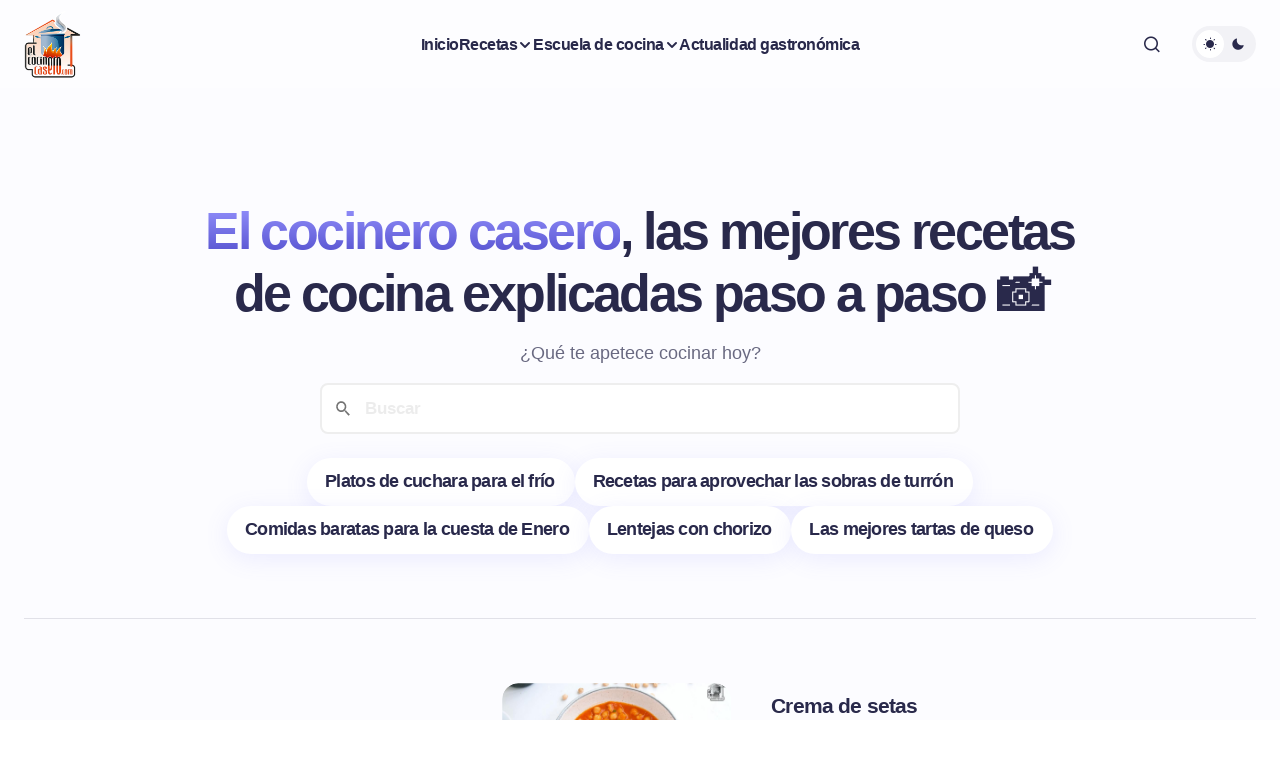

--- FILE ---
content_type: text/html; charset=utf-8
request_url: https://elcocinerocasero.com/recetas-con-caballa
body_size: 19601
content:
<!DOCTYPE html><html lang="es" data-astro-cid-fhdt7an5> <head><meta charset="UTF-8"><meta name="viewport" content="width=device-width, initial-scale=1"><title>El cocinero casero, selección rica y variada de recetas</title><link rel="icon" type="image/png" href="https://cdn.elcocinerocasero.com/assets/favicon.png"><meta name="description" content="El cocinero casero, recetas caseras y fáciles explicadas con todas las fotos del paso a paso. Cocina gallega, española y del mundo."><link rel="canonical" href="https://elcocinerocasero.com/"><meta property="og:locale" content="es"><meta property="og:type" content="website"><meta property="og:title" content="El cocinero casero, selección rica y variada de recetas · El cocinero casero"><meta property="og:description" content="El cocinero casero, recetas caseras y fáciles explicadas con todas las fotos del paso a paso. Cocina gallega, española y del mundo."><meta property="og:url" content="https://elcocinerocasero.com/"><meta property="og:site_name" content="El cocinero casero"><link rel="preconnect" href="https://cdn.elcocinerocasero.com"><link rel="preconnect" href="https://consent.cookiebot.com"><!-- <script>(adsbygoogle=window.adsbygoogle||[]).pauseAdRequests=1;</script> --><script>
            (window.adsbygoogle = window.adsbygoogle || []).push(function() {
                this.pauseAdRequests = 1;
            });
            window.googletag = window.googletag || {cmd: []};
         </script><link rel="alternate" type="application/rss+xml" title="RSS elcocinerocasero.com" href="https://elcocinerocasero.com/rss.xml"><script type="text/javascript" async="async" id="Cookiebot" src="https://consent.cookiebot.com/uc.js" data-cbid="66d3cc30-5783-4e67-9163-97fb64292835" data-framework="TCFv2.2"></script><link rel="stylesheet" href="/_astro/index.CUQ7SH7F.css">
<style>span[data-astro-cid-gjgjpeik].h2{display:block}.wp-container-core-group-is-layout-529016ff[data-astro-cid-gjgjpeik]{flex-wrap:nowrap;gap:20px;flex-direction:column;align-items:flex-start}.wp-container-core-columns-is-layout-9a14f22c[data-astro-cid-gjgjpeik]{flex-wrap:nowrap;gap:16px 16px}.wp-elements-01b48ca49862dd424e7bd3db021d0c11[data-astro-cid-gjgjpeik] a[data-astro-cid-gjgjpeik]:where(:not(.wp-element-button)){color:var(--wp--preset--color--primary)}
.cs-overlay-post-meta[data-astro-cid-zin2u7b3]{top:.7em;left:.7em;right:.7em}.cs-entry[data-astro-cid-zin2u7b3]{width:100%}.cs-entry__outer[data-astro-cid-zin2u7b3]{display:flex;flex-direction:column;row-gap:.5rem}.cs-entry__title[data-astro-cid-zin2u7b3] span[data-astro-cid-zin2u7b3]{font-size:18px}.block-10[data-astro-cid-e4fz6vdj]{position:relative!important}.wp-block-group-is-layout-flex[data-astro-cid-e4fz6vdj]{gap:30px}span[data-astro-cid-e4fz6vdj].h2{display:block}.wp-container-core-group-is-layout-1ec99a5f[data-astro-cid-e4fz6vdj]{gap:20px;flex-direction:column;align-items:flex-start}.cs-social[data-astro-cid-etpcdapu] svg[data-astro-cid-etpcdapu] path[data-astro-cid-etpcdapu].contrast{fill:var(--cs-color-primary-contrast)}a[data-astro-cid-etpcdapu].cs-social:hover path[data-astro-cid-etpcdapu]{fill:var(--cs-color-accent)}span[data-astro-cid-etpcdapu].h2,span[data-astro-cid-etpcdapu].h3{display:block}.wp-elements-70af01154f6082a592bdded068f4c19c[data-astro-cid-etpcdapu] a[data-astro-cid-etpcdapu]:where(:not(.wp-element-button)){color:var(--wp--preset--color--primary)}.wp-elements-42be3c20d2ea38bf703a57559c369fba[data-astro-cid-etpcdapu] a[data-astro-cid-etpcdapu]:where(:not(.wp-element-button)){color:var(--wp--preset--color--secondary)}.wp-container-core-group-is-layout-e088cbc5[data-astro-cid-etpcdapu]{flex-wrap:nowrap;gap:10px}.wp-elements-e3056b2c003e2189852b42a0ae94a720[data-astro-cid-etpcdapu] a[data-astro-cid-etpcdapu]:where(:not(.wp-element-button)){color:var(--wp--preset--color--secondary)}.wp-elements-c0ec337c969f6b20ec6315be47b28e18[data-astro-cid-etpcdapu] a[data-astro-cid-etpcdapu]:where(:not(.wp-element-button)){color:var(--wp--preset--color--primary)}.wp-container-core-social-links-is-layout-eb1b4f09[data-astro-cid-etpcdapu]{gap:.5em 16px}
.cs-overlay-post-meta[data-astro-cid-shgom2v2]{top:.7em;left:.7em;right:.7em}
@keyframes astroFadeInOut{0%{opacity:1}to{opacity:0}}@keyframes astroFadeIn{0%{opacity:0;mix-blend-mode:plus-lighter}to{opacity:1;mix-blend-mode:plus-lighter}}@keyframes astroFadeOut{0%{opacity:1;mix-blend-mode:plus-lighter}to{opacity:0;mix-blend-mode:plus-lighter}}@keyframes astroSlideFromRight{0%{transform:translate(100%)}}@keyframes astroSlideFromLeft{0%{transform:translate(-100%)}}@keyframes astroSlideToRight{to{transform:translate(100%)}}@keyframes astroSlideToLeft{to{transform:translate(-100%)}}@media (prefers-reduced-motion){::view-transition-group(*),::view-transition-old(*),::view-transition-new(*){animation:none!important}[data-astro-transition-scope]{animation:none!important}}
span[data-astro-cid-m3ibxtqw].h2{display:block}.wp-container-core-group-is-layout-529016ff[data-astro-cid-m3ibxtqw]{flex-wrap:nowrap;gap:20px;flex-direction:column;align-items:flex-start}.wp-container-core-columns-is-layout-9a14f22c[data-astro-cid-m3ibxtqw]{flex-wrap:nowrap;gap:16px 16px}.wp-elements-01b48ca49862dd424e7bd3db021d0c11[data-astro-cid-m3ibxtqw] a[data-astro-cid-m3ibxtqw]:where(:not(.wp-element-button)){color:var(--wp--preset--color--primary)}.widget[data-astro-cid-m3ibxtqw].block-9.widget_block{margin-bottom:0;padding:1.5rem}.h3[data-astro-cid-m3ibxtqw].wp-block-heading{font-size:1rem}@media (max-width: 500px){.cs-categories-list__wrapper[data-astro-cid-j7pv25f6] .cs-category-item[data-astro-cid-j7pv25f6]{padding-top:.5rem;padding-bottom:.5rem}.cs-categories-list__wrapper[data-astro-cid-j7pv25f6] .cs-category-item__title[data-astro-cid-j7pv25f6] a[data-astro-cid-j7pv25f6]{font-size:1rem}.cs-categories-list__wrapper[data-astro-cid-j7pv25f6].hero>.cs-category-item[data-astro-cid-j7pv25f6]:nth-child(n+4){display:none}}.recetas-esta-semana[data-astro-cid-j7pv25f6]{margin-top:2rem}.recetas-por-categoria[data-astro-cid-j7pv25f6] .cs-posts-area__main[data-astro-cid-j7pv25f6]{grid-row-gap:1.5rem}
</style></head> <body class="home blog wp-embed-responsive wp-theme-revision cs-page-layout-right cs-navbar-smart-enabled cs-sticky-sidebar-enabled cs-stick-last" data-scheme="light" data-astro-cid-fhdt7an5> <div class="cs-site-overlay" data-astro-cid-fhdt7an5></div> <div class="cs-offcanvas"> <div class="cs-offcanvas__header"> <div class="cs-logo"> <a class="cs-header__logo cs-logo-default" href="/"> <img src="https://cdn.elcocinerocasero.com/assets/meta/63385f48/img/cocinerocaserox2.png" alt="elcocinerocasero.com" width="135" height="113"> </a> <a class="cs-header__logo cs-logo-dark" href="/"> <img src="https://cdn.elcocinerocasero.com/assets/meta/63385f48/img/cocinerocaserox2.png" alt="elcocinerocasero.com" width="135" height="113"> </a> </div><nav class="cs-offcanvas__nav"> <span class="cs-offcanvas__toggle" role="button" aria-label="Close mobile menu button"><i class="cs-icon cs-icon-x"></i></span> </nav> </div> <aside class="cs-offcanvas__sidebar" data-pagefind-ignore> <div class="cs-offcanvas__inner cs-offcanvas__area cs-widget-area"> <div class="widget widget_nav_menu"> <div class="menu-mobile-container"> <ul id="menu-mobile" class="menu"> <li id="menu-item-666" class="menu-item menu-item-type-post_type menu-item-object-page menu-item-666"> <a href="/">Inicio</a> </li> <li id="menu-item-678" class="menu-item menu-item-type-custom menu-item-object-custom menu-item-has-children menu-item-678"> <a href="#">Recetas</a> <ul class="sub-menu"> <li class="menu-item menu-item-type-post_type menu-item-object-page menu-item-734"> <a href="/recetas/arroces/"><span>Arroces</span></a> </li><li class="menu-item menu-item-type-post_type menu-item-object-page menu-item-734"> <a href="/recetas/basicos-y-algo-mas/"><span>Básicos y algo más</span></a> </li><li class="menu-item menu-item-type-post_type menu-item-object-page menu-item-734"> <a href="/recetas/bebidas/"><span>Bebidas</span></a> </li><li class="menu-item menu-item-type-post_type menu-item-object-page menu-item-734"> <a href="/recetas/carnes/"><span>Carnes</span></a> </li><li class="menu-item menu-item-type-post_type menu-item-object-page menu-item-734"> <a href="/recetas/de-cuchara/"><span>De Cuchara</span></a> </li><li class="menu-item menu-item-type-post_type menu-item-object-page menu-item-734"> <a href="/recetas/ensaladas/"><span>Ensaladas</span></a> </li><li class="menu-item menu-item-type-post_type menu-item-object-page menu-item-734"> <a href="/recetas/entrantes/"><span>Entrantes</span></a> </li><li class="menu-item menu-item-type-post_type menu-item-object-page menu-item-734"> <a href="/recetas/guarniciones/"><span>Guarniciones</span></a> </li><li class="menu-item menu-item-type-post_type menu-item-object-page menu-item-734"> <a href="/recetas/pasta-pizza/"><span>Pasta y pizza</span></a> </li><li class="menu-item menu-item-type-post_type menu-item-object-page menu-item-734"> <a href="/recetas/pescados/"><span>Pescados y mariscos</span></a> </li><li class="menu-item menu-item-type-post_type menu-item-object-page menu-item-734"> <a href="/recetas/postres/"><span>Postres</span></a> </li><li class="menu-item menu-item-type-post_type menu-item-object-page menu-item-734"> <a href="/recetas/salsas-y-vinagretas/"><span>Salsas y Vinagretas</span></a> </li><li class="menu-item menu-item-type-post_type menu-item-object-page menu-item-734"> <a href="/recetas/sandwiches-hamburguesas-y-wraps/"><span>Sándwiches, Hamburguesas y Wraps</span></a> </li><li class="menu-item menu-item-type-post_type menu-item-object-page menu-item-734"> <a href="/recetas/tostas/"><span>Tostas</span></a> </li><li class="menu-item menu-item-type-post_type menu-item-object-page menu-item-734"> <a href="/recetas/verduras/"><span>Verduras</span></a> </li> </ul> </li>  <li id="menu-item-666" class="menu-item menu-item-type-post_type menu-item-object-page menu-item-666"> <a href="/sobre-nosotros/">Sobre nosotros</a> </li> <li id="menu-item-5" class="menu-item menu-item-type-custom menu-item-object-custom menu-item-has-children menu-item-5"> <a href="#" class="menu-item-without-link"><span>Escuela de cocina</span></a> <ul class="sub-menu"> <li id="menu-item-8" class="menu-item menu-item-type-custom menu-item-object-custom menu-item-home menu-item-8"> <a href="/escuela-de-cocina/trucos-y-consejos/"><span>Trucos y consejos</span></a> </li><li id="menu-item-7" class="menu-item menu-item-type-custom menu-item-object-custom menu-item-7"> <a href="/escuela-de-cocina/tecnicas/"><span>Técnicas de cocina</span></a> </li> </ul> </li> <li class="menu-item menu-item-type-post_type menu-item-object-page"> <a href="/actualidad-gastronomica/"><span>Actualidad gastronómica</span></a> </li> </ul> </div> </div> <div class="cs-offcanvas__bottombar"> <div class="cs-social"> <a class="cs-social__link" href="https://www.facebook.com/pages/El-cocinero-casero/772682686161139" rel="nofollow noopener noreferrer" target="_blank" title="Facebook"> <svg xmlns="http://www.w3.org/2000/svg" width="24" height="24" viewBox="0 0 24 24" fill="none"><path d="M12 2C6.477 2 2 6.477 2 12C2 16.991 5.657 21.128 10.438 21.879V14.89H7.898V12H10.438V9.797C10.438 7.291 11.93 5.907 14.215 5.907C15.309 5.907 16.453 6.102 16.453 6.102V8.562H15.193C13.95 8.562 13.563 9.333 13.563 10.124V12H16.336L15.893 14.89H13.563V21.879C18.343 21.129 22 16.99 22 12C22 6.477 17.523 2 12 2Z" fill="#29294B"></path></svg> </a> <a class="cs-social__link" href="https://x.com/CocineroCasero" rel="nofollow noopener noreferrer" target="_blank" title="X"> <svg xmlns="http://www.w3.org/2000/svg" width="24" height="24" viewBox="0 0 24 24" fill="none"><path d="M13.8999 10.472L21.3326 2.02222H19.5713L13.1175 9.35906L7.96285 2.02222H2.01758L9.81242 13.1168L2.01758 21.9777H3.77899L10.5944 14.2298L16.0381 21.9777H21.9834L13.8995 10.472H13.8999ZM11.4874 13.2146L10.6977 12.1098L4.41365 3.31901H7.11908L12.1903 10.4135L12.9801 11.5182L19.5722 20.7399H16.8667L11.4874 13.215V13.2146Z" fill="#29294B"></path></svg> </a> <a class="cs-social__link" href="https://instagram.com/elcocinerocasero" rel="nofollow noopener noreferrer" target="_blank" title="Instagram"> <svg xmlns="http://www.w3.org/2000/svg" width="24" height="24" viewBox="0 0 24 24" fill="none"><path d="M7.85844 2.06995C6.79443 2.12015 6.06783 2.28995 5.43263 2.53955C4.77523 2.79575 4.21802 3.13955 3.66362 3.69596C3.10922 4.25236 2.76782 4.80996 2.51342 5.46836C2.26722 6.10497 2.10042 6.83217 2.05342 7.89677C2.00642 8.96138 1.99602 9.30358 2.00122 12.0192C2.00642 14.7348 2.01842 15.0752 2.07002 16.142C2.12082 17.2058 2.29002 17.9322 2.53962 18.5676C2.79622 19.225 3.13962 19.782 3.69622 20.3366C4.25282 20.8912 4.81003 21.2318 5.47003 21.4866C6.10603 21.7324 6.83343 21.9 7.89784 21.9466C8.96224 21.9932 9.30484 22.004 12.0197 21.9988C14.7345 21.9936 15.0763 21.9816 16.1429 21.931C17.2095 21.8804 17.9321 21.71 18.5677 21.4616C19.2251 21.2044 19.7825 20.8616 20.3367 20.3048C20.8909 19.748 21.2321 19.19 21.4863 18.5312C21.7327 17.8952 21.9001 17.1678 21.9463 16.1042C21.9929 15.0368 22.0039 14.696 21.9987 11.9808C21.9935 9.26558 21.9813 8.92518 21.9307 7.85877C21.8801 6.79237 21.7107 6.06817 21.4613 5.43236C21.2043 4.77496 20.8613 4.21836 20.3049 3.66336C19.7485 3.10835 19.1901 2.76735 18.5315 2.51375C17.8951 2.26755 17.1681 2.09975 16.1037 2.05375C15.0393 2.00775 14.6967 1.99595 11.9809 2.00115C9.26504 2.00635 8.92504 2.01795 7.85844 2.06995ZM7.97524 20.1476C7.00023 20.1052 6.47083 19.9432 6.11803 19.8076C5.65083 19.6276 5.31803 19.41 4.96643 19.0618C4.61483 18.7136 4.39882 18.3796 4.21642 17.9134C4.07942 17.5606 3.91442 17.0318 3.86882 16.0568C3.81922 15.003 3.80882 14.6866 3.80302 12.0168C3.79722 9.34698 3.80742 9.03098 3.85362 7.97677C3.89522 7.00257 4.05822 6.47257 4.19362 6.11997C4.37362 5.65216 4.59043 5.31996 4.93943 4.96856C5.28843 4.61716 5.62143 4.40076 6.08803 4.21836C6.44043 4.08076 6.96923 3.91716 7.94384 3.87076C8.99844 3.82076 9.31444 3.81076 11.9839 3.80496C14.6533 3.79916 14.9701 3.80916 16.0251 3.85556C16.9993 3.89796 17.5295 4.05936 17.8817 4.19556C18.3491 4.37556 18.6817 4.59176 19.0331 4.94136C19.3845 5.29096 19.6011 5.62276 19.7835 6.09037C19.9213 6.44177 20.0849 6.97037 20.1309 7.94557C20.1811 9.00018 20.1925 9.31638 20.1973 11.9856C20.2021 14.6548 20.1927 14.9718 20.1465 16.0256C20.1039 17.0006 19.9423 17.5302 19.8065 17.8834C19.6265 18.3504 19.4095 18.6834 19.0603 19.0346C18.7111 19.3858 18.3785 19.6022 17.9117 19.7846C17.5597 19.922 17.0303 20.086 16.0565 20.1324C15.0019 20.182 14.6859 20.1924 12.0155 20.1982C9.34504 20.204 9.03004 20.1932 7.97544 20.1476M16.1275 6.65537C16.1279 6.89272 16.1986 7.12463 16.3308 7.32176C16.463 7.51888 16.6507 7.67238 16.8702 7.76283C17.0896 7.85327 17.331 7.87661 17.5637 7.82989C17.7964 7.78317 18.01 7.66848 18.1776 7.50034C18.3451 7.3322 18.459 7.11815 18.5049 6.88527C18.5507 6.65239 18.5265 6.41113 18.4352 6.19202C18.344 5.97291 18.1898 5.78578 17.9922 5.65429C17.7946 5.52281 17.5624 5.45289 17.3251 5.45336C17.0069 5.454 16.702 5.58098 16.4774 5.80639C16.2528 6.0318 16.1269 6.33718 16.1275 6.65537ZM6.86543 12.01C6.87103 14.846 9.17424 17.1398 12.0097 17.1344C14.8451 17.129 17.1405 14.826 17.1351 11.99C17.1297 9.15398 14.8259 6.85957 11.9901 6.86517C9.15424 6.87077 6.86003 9.17438 6.86543 12.01ZM8.66664 12.0064C8.66534 11.3471 8.85956 10.7022 9.22476 10.1533C9.58995 9.60444 10.1097 9.17616 10.7183 8.92265C11.3269 8.66915 11.997 8.60181 12.6439 8.72915C13.2908 8.85649 13.8853 9.17279 14.3524 9.63805C14.8196 10.1033 15.1382 10.6966 15.2681 11.343C15.398 11.9894 15.3333 12.6597 15.0822 13.2693C14.8311 13.8789 14.4049 14.4004 13.8575 14.7677C13.31 15.1351 12.6659 15.3319 12.0067 15.3332C11.5689 15.3341 11.1352 15.2488 10.7304 15.0821C10.3257 14.9154 9.95768 14.6706 9.64752 14.3617C9.33736 14.0527 9.0911 13.6857 8.9228 13.2816C8.7545 12.8775 8.66745 12.4442 8.66664 12.0064Z" fill="#29294B"></path></svg> </a> <a class="cs-social__link" href="https://www.youtube.com/@elcocinerocasero" rel="nofollow noopener noreferrer" target="_blank" title="YouTube"> <svg width="24" height="24" viewBox="0 0 256 180" preserveAspectRatio="xMidYMid" fill="none"> <path d="M250.346 28.075A32.18 32.18 0 0 0 227.69 5.418C207.824 0 127.87 0 127.87 0S47.912.164 28.046 5.582A32.18 32.18 0 0 0 5.39 28.24c-6.009 35.298-8.34 89.084.165 122.97a32.18 32.18 0 0 0 22.656 22.657c19.866 5.418 99.822 5.418 99.822 5.418s79.955 0 99.82-5.418a32.18 32.18 0 0 0 22.657-22.657c6.338-35.348 8.291-89.1-.164-123.134Z" fill="red"></path> <path class="contrast" fill="#FFF" d="m102.421 128.06 66.328-38.418-66.328-38.418z"></path> </svg> </a> </div> <span class="cs-site-scheme-toggle cs-offcanvas__scheme-toggle" role="button" aria-label="Scheme Toggle"> <span class="cs-header__scheme-toggle-icons"> <span class="cs-header__scheme-cs-icon-box cs-light-mode" data-mode="light"><i class="cs-header__scheme-toggle-icon cs-icon cs-icon-light-mode"></i></span> <span class="cs-header__scheme-cs-icon-box cs-dark-mode" data-mode="dark"><i class="cs-header__scheme-toggle-icon cs-icon cs-icon-dark-mode"></i></span> </span> </span> </div> </div> </aside> </div> <script type="module" src="/_astro/MenuMobile.astro_astro_type_script_index_0_lang.Bm8mzPal.js"></script> <div id="page" class="cs-site" data-astro-cid-fhdt7an5> <div class="cs-site-inner" data-astro-cid-fhdt7an5> <div class="cs-header-before" data-astro-cid-fhdt7an5></div> <header class="cs-header cs-header-stretch" data-pagefind-ignore data-astro-cid-fhdt7an5> <div class="cs-container" data-astro-cid-fhdt7an5> <div class="cs-header__inner cs-header__inner-desktop" data-astro-cid-fhdt7an5> <div class="cs-header__col cs-col-left" data-astro-cid-fhdt7an5> <div class="cs-logo" data-astro-cid-fhdt7an5> <a class="cs-header__logo cs-logo-default" href="/" data-astro-cid-fhdt7an5> <img src="https://cdn.elcocinerocasero.com/assets/meta/63385f48/img/cocinerocaserox2.png" alt="elcocinerocasero.com" width="135" height="113" data-astro-cid-fhdt7an5> </a> <a class="cs-header__logo cs-logo-dark" href="/" data-astro-cid-fhdt7an5> <img src="https://cdn.elcocinerocasero.com/assets/meta/63385f48/img/cocinerocaserox2.png" alt="elcocinerocasero.com" width="135" height="113" data-astro-cid-fhdt7an5> </a> </div> </div><div class="cs-header__col cs-col-center" data-astro-cid-fhdt7an5> <nav class="cs-header__nav" data-astro-cid-fhdt7an5> <ul id="menu-primary" class="cs-header__nav-inner" data-astro-cid-fhdt7an5> <li class="menu-item menu-item-type-post_type menu-item-object-page" data-astro-cid-fhdt7an5> <a href="/" data-astro-cid-fhdt7an5><span data-astro-cid-fhdt7an5>Inicio</span></a> </li> <li id="menu-item-281" class="menu-item menu-item-type-custom menu-item-object-custom menu-item-has-children menu-item-281" data-astro-cid-fhdt7an5> <a href="/recetas/" class="menu-item-without-link" data-astro-cid-fhdt7an5><span data-astro-cid-fhdt7an5><span data-astro-cid-fhdt7an5>Recetas</span></span></a> <ul class="sub-menu" data-astro-cid-fhdt7an5> <li class="menu-item menu-item-type-post_type menu-item-object-page menu-item-734" data-astro-cid-fhdt7an5> <a href="/recetas/arroces/" data-astro-cid-fhdt7an5><span data-astro-cid-fhdt7an5>Arroces</span></a> </li><li class="menu-item menu-item-type-post_type menu-item-object-page menu-item-734" data-astro-cid-fhdt7an5> <a href="/recetas/basicos-y-algo-mas/" data-astro-cid-fhdt7an5><span data-astro-cid-fhdt7an5>Básicos y algo más</span></a> </li><li class="menu-item menu-item-type-post_type menu-item-object-page menu-item-734" data-astro-cid-fhdt7an5> <a href="/recetas/bebidas/" data-astro-cid-fhdt7an5><span data-astro-cid-fhdt7an5>Bebidas</span></a> </li><li class="menu-item menu-item-type-post_type menu-item-object-page menu-item-734" data-astro-cid-fhdt7an5> <a href="/recetas/carnes/" data-astro-cid-fhdt7an5><span data-astro-cid-fhdt7an5>Carnes</span></a> </li><li class="menu-item menu-item-type-post_type menu-item-object-page menu-item-734" data-astro-cid-fhdt7an5> <a href="/recetas/de-cuchara/" data-astro-cid-fhdt7an5><span data-astro-cid-fhdt7an5>De Cuchara</span></a> </li><li class="menu-item menu-item-type-post_type menu-item-object-page menu-item-734" data-astro-cid-fhdt7an5> <a href="/recetas/ensaladas/" data-astro-cid-fhdt7an5><span data-astro-cid-fhdt7an5>Ensaladas</span></a> </li><li class="menu-item menu-item-type-post_type menu-item-object-page menu-item-734" data-astro-cid-fhdt7an5> <a href="/recetas/entrantes/" data-astro-cid-fhdt7an5><span data-astro-cid-fhdt7an5>Entrantes</span></a> </li><li class="menu-item menu-item-type-post_type menu-item-object-page menu-item-734" data-astro-cid-fhdt7an5> <a href="/recetas/guarniciones/" data-astro-cid-fhdt7an5><span data-astro-cid-fhdt7an5>Guarniciones</span></a> </li><li class="menu-item menu-item-type-post_type menu-item-object-page menu-item-734" data-astro-cid-fhdt7an5> <a href="/recetas/pasta-pizza/" data-astro-cid-fhdt7an5><span data-astro-cid-fhdt7an5>Pasta y pizza</span></a> </li><li class="menu-item menu-item-type-post_type menu-item-object-page menu-item-734" data-astro-cid-fhdt7an5> <a href="/recetas/pescados/" data-astro-cid-fhdt7an5><span data-astro-cid-fhdt7an5>Pescados y mariscos</span></a> </li><li class="menu-item menu-item-type-post_type menu-item-object-page menu-item-734" data-astro-cid-fhdt7an5> <a href="/recetas/postres/" data-astro-cid-fhdt7an5><span data-astro-cid-fhdt7an5>Postres</span></a> </li><li class="menu-item menu-item-type-post_type menu-item-object-page menu-item-734" data-astro-cid-fhdt7an5> <a href="/recetas/salsas-y-vinagretas/" data-astro-cid-fhdt7an5><span data-astro-cid-fhdt7an5>Salsas y Vinagretas</span></a> </li><li class="menu-item menu-item-type-post_type menu-item-object-page menu-item-734" data-astro-cid-fhdt7an5> <a href="/recetas/sandwiches-hamburguesas-y-wraps/" data-astro-cid-fhdt7an5><span data-astro-cid-fhdt7an5>Sándwiches, Hamburguesas y Wraps</span></a> </li><li class="menu-item menu-item-type-post_type menu-item-object-page menu-item-734" data-astro-cid-fhdt7an5> <a href="/recetas/tostas/" data-astro-cid-fhdt7an5><span data-astro-cid-fhdt7an5>Tostas</span></a> </li><li class="menu-item menu-item-type-post_type menu-item-object-page menu-item-734" data-astro-cid-fhdt7an5> <a href="/recetas/verduras/" data-astro-cid-fhdt7an5><span data-astro-cid-fhdt7an5>Verduras</span></a> </li> </ul> </li>  <li id="menu-item-5" class="menu-item menu-item-type-custom menu-item-object-custom menu-item-has-children menu-item-5" data-astro-cid-fhdt7an5> <a href="#" class="menu-item-without-link" data-astro-cid-fhdt7an5><span data-astro-cid-fhdt7an5>Escuela de cocina</span></a> <ul class="sub-menu" data-astro-cid-fhdt7an5> <li id="menu-item-8" class="menu-item menu-item-type-custom menu-item-object-custom menu-item-home menu-item-8" data-astro-cid-fhdt7an5> <a href="/escuela-de-cocina/trucos-y-consejos/" data-astro-cid-fhdt7an5><span data-astro-cid-fhdt7an5>Trucos y consejos</span></a> </li><li id="menu-item-7" class="menu-item menu-item-type-custom menu-item-object-custom menu-item-7" data-astro-cid-fhdt7an5> <a href="/escuela-de-cocina/tecnicas/" data-astro-cid-fhdt7an5><span data-astro-cid-fhdt7an5>Técnicas de cocina</span></a> </li> </ul> </li> <li class="menu-item menu-item-type-post_type menu-item-object-page" data-astro-cid-fhdt7an5> <a href="/actualidad-gastronomica/" data-astro-cid-fhdt7an5><span data-astro-cid-fhdt7an5>Actualidad gastronómica</span></a> </li> </ul> </nav> </div><div class="cs-header__col cs-col-right" data-astro-cid-fhdt7an5> <span class="cs-header__search-toggle" role="button" aria-label="Search" data-astro-cid-fhdt7an5> <i class="cs-icon cs-icon-search" data-astro-cid-fhdt7an5></i> </span> <span class="cs-site-scheme-toggle cs-header__scheme-toggle" role="button" aria-label="Dark mode toggle button" data-astro-cid-fhdt7an5> <span class="cs-header__scheme-toggle-icons" data-astro-cid-fhdt7an5> <span class="cs-header__scheme-cs-icon-box cs-light-mode" data-mode="light" data-astro-cid-fhdt7an5><i class="cs-header__scheme-toggle-icon cs-icon cs-icon-light-mode" data-astro-cid-fhdt7an5></i></span> <span class="cs-header__scheme-cs-icon-box cs-dark-mode" data-mode="dark" data-astro-cid-fhdt7an5><i class="cs-header__scheme-toggle-icon cs-icon cs-icon-dark-mode" data-astro-cid-fhdt7an5></i></span> </span> </span> </div> </div><div class="cs-header__inner cs-header__inner-mobile" data-astro-cid-fhdt7an5> <div class="cs-header__col cs-col-left" data-astro-cid-fhdt7an5> <span class="cs-header__offcanvas-toggle" role="button" aria-label="Mobile menu button" data-astro-cid-fhdt7an5> <i class="cs-icon cs-icon-menu1" data-astro-cid-fhdt7an5></i> </span> </div><div class="cs-header__col cs-col-center" data-astro-cid-fhdt7an5> <div class="cs-logo" data-astro-cid-fhdt7an5> <a class="cs-header__logo cs-logo-default" href="/" data-astro-cid-fhdt7an5> <img src="https://cdn.elcocinerocasero.com/assets/meta/63385f48/img/cocinerocaserox2.png" alt="elcocinerocasero.com" width="135" height="113" data-astro-cid-fhdt7an5> </a> <a class="cs-header__logo cs-logo-dark" href="/" data-astro-cid-fhdt7an5> <img src="https://cdn.elcocinerocasero.com/assets/meta/63385f48/img/cocinerocaserox2.png" alt="elcocinerocasero.com" width="135" height="113" data-astro-cid-fhdt7an5> </a> </div> </div> <div class="cs-header__col cs-col-right" data-astro-cid-fhdt7an5>  <span class="cs-header__search-toggle" role="button" aria-label="Search" data-astro-cid-fhdt7an5> <i class="cs-icon cs-icon-search" data-astro-cid-fhdt7an5></i> </span> </div> </div><div class="cs-search-overlay" data-astro-cid-fhdt7an5></div><div class="cs-search" data-astro-cid-fhdt7an5> <div class="cs-search__header" data-astro-cid-fhdt7an5> <span class="h2" data-astro-cid-fhdt7an5>¿Que te apetece cocinar?</span> <span class="cs-search__close" role="button" aria-label="Close search button" data-astro-cid-fhdt7an5> <i class="cs-icon cs-icon-x" data-astro-cid-fhdt7an5></i> </span> </div><div class="cs-search__form-container" data-astro-cid-fhdt7an5> <div id="search" class="pagefind-ui pagefind-init" data-pagefind-ui data-bundle-path="/pagefind/" data-ui-options="{&#34;showImages&#34;:true,&#34;excerptLength&#34;:12}"></div> <script type="module" src="/_astro/Search.astro_astro_type_script_index_0_lang.tZYucdM2.js"></script> </div><div class="cs-search__content" data-astro-cid-fhdt7an5> <div class="cs-entry__post-meta" data-astro-cid-fhdt7an5> <div class="cs-meta-category" data-astro-cid-fhdt7an5> <ul class="post-categories" data-astro-cid-fhdt7an5> <li data-astro-cid-fhdt7an5> <a href="/receta/tarta-de-la-abuela/" rel="category tag" data-astro-cid-fhdt7an5>Tarta de la abuela</a> </li><li data-astro-cid-fhdt7an5> <a href="/receta/como-hacer-filetes-rusos/" rel="category tag" data-astro-cid-fhdt7an5>Filetes rusos</a> </li><li data-astro-cid-fhdt7an5> <a href="/receta/brownie-de-chocolate/" rel="category tag" data-astro-cid-fhdt7an5>Brownie de chocolate</a> </li><li data-astro-cid-fhdt7an5> <a href="/receta/gambas-al-ajillo/" rel="category tag" data-astro-cid-fhdt7an5>Gambas al ajillo</a> </li><li data-astro-cid-fhdt7an5> <a href="/receta/tortitas/" rel="category tag" data-astro-cid-fhdt7an5>Tortitas</a> </li> </ul> </div> </div> </div> </div> </div> </header>  <main id="main" class="cs-site-primary" data-pagefind-ignore data-astro-cid-j7pv25f6> <section class="cs-home-hero cs-hero-type-3" data-astro-cid-j7pv25f6> <div class="cs-container" data-astro-cid-j7pv25f6> <section class="cs-home-hero cs-hero-type-1" data-astro-cid-j7pv25f6> <div class="cs-hero-type-1__wrapper" data-astro-cid-j7pv25f6> <div class="cs-hero__content" data-astro-cid-j7pv25f6> <h1 class="cs-hero__heading" data-astro-cid-j7pv25f6> <span data-astro-cid-j7pv25f6>El cocinero casero</span>, las mejores
								recetas de cocina explicadas paso a paso 📸
</h1> <div class="cs-hero__subheading" data-astro-cid-j7pv25f6> <span style="margin: 1rem 0; display: block;" data-astro-cid-j7pv25f6>¿Qué te apetece cocinar hoy?</span> <div id="search" class="pagefind-ui pagefind-init" data-pagefind-ui data-bundle-path="/pagefind/" data-ui-options="{&#34;showImages&#34;:true,&#34;excerptLength&#34;:12}"></div>  </div> <div class="cs-categories-list cs-categories-list-container" style="margin: 1.5rem auto 0 auto;" data-astro-cid-j7pv25f6> <div class="cs-categories-list__wrapper hero" data-astro-cid-j7pv25f6> <div class="cs-category-item" data-astro-cid-j7pv25f6> <div class="cs-category-item__icon-box" data-astro-cid-j7pv25f6></div> <div class="cs-category-item__title" data-astro-cid-j7pv25f6> <a href="/recetas/de-cuchara" data-astro-cid-j7pv25f6>Platos de cuchara para el frío</a> </div> <a href="/recetas/de-cuchara" class="cs-category-item__link" title="Platos de cuchara para el frío" data-astro-cid-j7pv25f6></a> </div><div class="cs-category-item" data-astro-cid-j7pv25f6> <div class="cs-category-item__icon-box" data-astro-cid-j7pv25f6></div> <div class="cs-category-item__title" data-astro-cid-j7pv25f6> <a href="/recetas/etiqueta/postres-con-turron/" data-astro-cid-j7pv25f6>Recetas para aprovechar las sobras de turrón</a> </div> <a href="/recetas/etiqueta/postres-con-turron/" class="cs-category-item__link" title="Recetas para aprovechar las sobras de turrón" data-astro-cid-j7pv25f6></a> </div><div class="cs-category-item" data-astro-cid-j7pv25f6> <div class="cs-category-item__icon-box" data-astro-cid-j7pv25f6></div> <div class="cs-category-item__title" data-astro-cid-j7pv25f6> <a href="/recetas/etiqueta/comidas-baratas/" data-astro-cid-j7pv25f6>Comidas baratas para la cuesta de Enero</a> </div> <a href="/recetas/etiqueta/comidas-baratas/" class="cs-category-item__link" title="Comidas baratas para la cuesta de Enero" data-astro-cid-j7pv25f6></a> </div><div class="cs-category-item" data-astro-cid-j7pv25f6> <div class="cs-category-item__icon-box" data-astro-cid-j7pv25f6></div> <div class="cs-category-item__title" data-astro-cid-j7pv25f6> <a href="/receta/lentejas-con-chorizo/" data-astro-cid-j7pv25f6>Lentejas con chorizo</a> </div> <a href="/receta/lentejas-con-chorizo/" class="cs-category-item__link" title="Lentejas con chorizo" data-astro-cid-j7pv25f6></a> </div><div class="cs-category-item" data-astro-cid-j7pv25f6> <div class="cs-category-item__icon-box" data-astro-cid-j7pv25f6></div> <div class="cs-category-item__title" data-astro-cid-j7pv25f6> <a href="/recetas/etiqueta/tarta-de-queso/" data-astro-cid-j7pv25f6>Las mejores tartas de queso</a> </div> <a href="/recetas/etiqueta/tarta-de-queso/" class="cs-category-item__link" title="Las mejores tartas de queso" data-astro-cid-j7pv25f6></a> </div> </div> </div> </div> </div> </section> <div class="cs-hero-type-3__container" data-astro-cid-j7pv25f6> <article class="cs-entry cs-entry__featured" data-astro-cid-j7pv25f6> <div class="cs-entry__outer" data-astro-cid-j7pv25f6> <div class="cs-entry__inner cs-entry__thumbnail cs-entry__overlay cs-overlay-ratio cs-ratio-landscape-16-9" data-scheme="inverse" data-astro-cid-j7pv25f6> <div class="cs-overlay-post-meta cs-meta-overlay-transparent" data-astro-cid-j7pv25f6> <div class="cs-entry__post-meta" data-astro-cid-j7pv25f6> <div class="cs-meta-category" data-astro-cid-j7pv25f6> <ul class="post-categories" data-astro-cid-j7pv25f6> <li data-astro-cid-j7pv25f6> <a href="/recetas/de-cuchara/" rel="category tag" data-astro-cid-j7pv25f6>De Cuchara</a> </li><li data-astro-cid-j7pv25f6> <a href="/recetas/de-cuchara/legumbres/" rel="category tag" data-astro-cid-j7pv25f6>Legumbres</a> </li> </ul> </div>  </div> </div><div class="cs-overlay-background cs-overlay-transparent" data-astro-cid-j7pv25f6> <img width="1248" height="703" src="https://cdn.elcocinerocasero.com/imagen/receta/1000/2022-10-16-21-02-24/garbanzos-con-chorizo.jpeg" class="attachment-csco-large-uncropped size-csco-large-uncropped wp-post-image" alt="Garbanzos con chorizo" decoding="async" loading="lazy" data-astro-cid-j7pv25f6> <!-- transition:name={`recipe-img-${recipeOfTheDay.slug}`} --> <a class="cs-overlay-link" href="/receta/garbanzos-con-chorizo/" title="Garbanzos con chorizo" data-astro-cid-j7pv25f6></a> </div> </div><div class="cs-entry__inner cs-entry__content" data-astro-cid-j7pv25f6> <span class="h2 cs-entry__title" data-astro-cid-j7pv25f6> <a href="/receta/garbanzos-con-chorizo/" data-astro-cid-j7pv25f6> Garbanzos con chorizo </a> </span> <div class="cs-entry__subtitle" data-astro-cid-j7pv25f6> <span data-astro-cid-j7pv25f6>Cómo hacer un potaje de garbanzos con chorizo de manera fácil y con todas las fotos del paso a paso. Receta para preparar un plato de legumbres sencillo y económico, ideal para los días de frío.</span> </div> </div> </div> </article> <article class="cs-entry cs-entry__list"> <div class="cs-entry__outer"> <div class="cs-entry__inner cs-entry__thumbnail cs-entry__overlay cs-overlay-ratio" data-scheme="inverse">  <div class="cs-overlay-background cs-overlay-transparent"> <img width="400" height="225" src="https://cdn.elcocinerocasero.com/imagen/receta/1000/2025-12-14-18-11-17/crema-de-setas.jpeg" class="attachment-csco-thumbnail size-csco-thumbnail wp-post-image" alt="Crema de setas" decoding="async"> <!-- transition:name={`recipe-img-${recipe.slug}`} --> </div> <a class="cs-overlay-link" href="/receta/crema-de-setas/" title="Crema de setas"></a> </div><div class="cs-entry__inner cs-entry__content"> <span class="h2 cs-entry__title"> <a href="/receta/crema-de-setas/">Crema de setas</a> </span> <div class="cs-entry__excerpt">Vamos a preparar una crema de setas y puerros, un entrante muy reconfortante y súper fácil de hacer, perfecto para el menú de Navidad. Descubre cómo hacer esta receta de crema se setas sin nata con todas las fotos del paso a paso. </div> <div class="cs-entry__post-meta"> <div class="cs-meta-category"> <ul class="post-categories"> <li> <a href="/recetas/de-cuchara/" rel="category tag">De Cuchara</a> </li><li> <a href="/recetas/de-cuchara/cremas/" rel="category tag">Cremas</a> </li> </ul> </div> </div> </div> </div> </article><article class="cs-entry cs-entry__list"> <div class="cs-entry__outer"> <div class="cs-entry__inner cs-entry__thumbnail cs-entry__overlay cs-overlay-ratio" data-scheme="inverse">  <div class="cs-overlay-background cs-overlay-transparent"> <img width="400" height="225" src="https://cdn.elcocinerocasero.com/imagen/receta/1000/2025-02-24-09-21-35/albondigas-de-pollo-en-salsa.jpeg" class="attachment-csco-thumbnail size-csco-thumbnail wp-post-image" alt="Albóndigas de pollo en salsa" decoding="async"> <!-- transition:name={`recipe-img-${recipe.slug}`} --> </div> <a class="cs-overlay-link" href="/receta/albondigas-de-pollo-en-salsa/" title="Albóndigas de pollo en salsa"></a> </div><div class="cs-entry__inner cs-entry__content"> <span class="h2 cs-entry__title"> <a href="/receta/albondigas-de-pollo-en-salsa/">Albóndigas de pollo en salsa</a> </span> <div class="cs-entry__excerpt">En esta receta vamos a preparar unas albóndigas de pollo en salsa que quedan riquísimas, con las albóndigas súper tiernas y jugosas y una salsa muy sencilla de cebolla y zanahoria que tendremos lista en 30 minutos. A continuación, te explicamos cómo hacer estas albóndigas de pollo en salsa de la abuela de manera fácil y con todas las fotos del paso a paso.</div> <div class="cs-entry__post-meta"> <div class="cs-meta-category"> <ul class="post-categories"> <li> <a href="/recetas/carnes/" rel="category tag">Carnes</a> </li> </ul> </div> </div> </div> </div> </article><article class="cs-entry cs-entry__list"> <div class="cs-entry__outer"> <div class="cs-entry__inner cs-entry__thumbnail cs-entry__overlay cs-overlay-ratio" data-scheme="inverse">  <div class="cs-overlay-background cs-overlay-transparent"> <img width="400" height="225" src="https://cdn.elcocinerocasero.com/imagen/receta/1000/2025-01-09-17-08-08/bizcocho-de-naranja-con-pepitas-de-chocolate.jpeg" class="attachment-csco-thumbnail size-csco-thumbnail wp-post-image" alt="Bizcocho de naranja con pepitas de chocolate" decoding="async"> <!-- transition:name={`recipe-img-${recipe.slug}`} --> </div> <a class="cs-overlay-link" href="/receta/bizcocho-de-naranja-con-pepitas-de-chocolate/" title="Bizcocho de naranja con pepitas de chocolate"></a> </div><div class="cs-entry__inner cs-entry__content"> <span class="h2 cs-entry__title"> <a href="/receta/bizcocho-de-naranja-con-pepitas-de-chocolate/">Bizcocho de naranja con pepitas de chocolate</a> </span> <div class="cs-entry__excerpt">Cómo hacer un bizcocho con pepitas de chocolate con todas las fotos del paso a paso. Receta fácil para preparar un bizcocho casero de naranja con chispas de chocolate, muy húmedo y esponjoso.</div> <div class="cs-entry__post-meta"> <div class="cs-meta-category"> <ul class="post-categories"> <li> <a href="/recetas/postres/" rel="category tag">Postres</a> </li><li> <a href="/recetas/postres/bizcochos/" rel="category tag">Bizcochos</a> </li> </ul> </div> </div> </div> </div> </article> </div> </div> </section> <div class="cs-site-content cs-sidebar-enabled cs-sidebar-right cs-metabar-disabled" data-astro-cid-j7pv25f6> <div class="cs-container" data-astro-cid-j7pv25f6> <div class="cs-categories-list cs-categories-list-container" data-astro-cid-j7pv25f6> <h2 class="cs-categories-list__heading" data-astro-cid-j7pv25f6> <img src="/_astro/trend.BzWoDOIT.webp" alt="Trends" width="26" height="26" data-astro-cid-j7pv25f6>
Trending Topics
</h2> <div class="cs-categories-list__wrapper" data-astro-cid-j7pv25f6> <div class="cs-category-item" data-astro-cid-j7pv25f6> <div class="cs-category-item__icon-box" data-astro-cid-j7pv25f6></div> <div class="cs-category-item__title" data-astro-cid-j7pv25f6> <a href="/recetas/de-cuchara/legumbres/" data-astro-cid-j7pv25f6>Las mejores recetas de legumbres</a> </div> <a href="/recetas/de-cuchara/legumbres/" class="cs-category-item__link" title="Las mejores recetas de legumbres" data-astro-cid-j7pv25f6></a> </div><div class="cs-category-item" data-astro-cid-j7pv25f6> <div class="cs-category-item__icon-box" data-astro-cid-j7pv25f6></div> <div class="cs-category-item__title" data-astro-cid-j7pv25f6> <a href="/recetas/etiqueta/recetas-de-aprovechamiento/	" data-astro-cid-j7pv25f6>Recetas de aprovechamiento fáciles y ricas</a> </div> <a href="/recetas/etiqueta/recetas-de-aprovechamiento/	" class="cs-category-item__link" title="Recetas de aprovechamiento fáciles y ricas" data-astro-cid-j7pv25f6></a> </div><div class="cs-category-item" data-astro-cid-j7pv25f6> <div class="cs-category-item__icon-box" data-astro-cid-j7pv25f6></div> <div class="cs-category-item__title" data-astro-cid-j7pv25f6> <a href="/recetas/pescados/pescados-a-la-plancha/" data-astro-cid-j7pv25f6>Pescados a la plancha en 5 minutos</a> </div> <a href="/recetas/pescados/pescados-a-la-plancha/" class="cs-category-item__link" title="Pescados a la plancha en 5 minutos" data-astro-cid-j7pv25f6></a> </div><div class="cs-category-item" data-astro-cid-j7pv25f6> <div class="cs-category-item__icon-box" data-astro-cid-j7pv25f6></div> <div class="cs-category-item__title" data-astro-cid-j7pv25f6> <a href="/recetas/etiqueta/postres-con-frutas/" data-astro-cid-j7pv25f6>Los mejores postres con fruta</a> </div> <a href="/recetas/etiqueta/postres-con-frutas/" class="cs-category-item__link" title="Los mejores postres con fruta" data-astro-cid-j7pv25f6></a> </div> </div> </div> <div id="content" class="cs-main-content" data-astro-cid-j7pv25f6> <div id="primary" class="cs-content-area" data-astro-cid-j7pv25f6> <h2 class="h3" data-astro-cid-j7pv25f6>Últimas recetas añadidas</h2> <div class="cs-posts-area cs-posts-area-posts" data-astro-cid-j7pv25f6> <div class="cs-posts-area__outer" data-astro-cid-j7pv25f6> <div class="cs-posts-area__main cs-archive-list cs-posts-area__home cs-posts-area__list cs-desktop-column-2" data-astro-cid-j7pv25f6> <article class="post-278 post type-post status-publish format-standard has-post-thumbnail category-business category-news cs-entry"> <div class="cs-entry__outer"> <div class="cs-entry__inner cs-entry__thumbnail cs-entry__overlay cs-overlay-ratio cs-ratio-landscape-4-3" data-scheme="inverse"> <div class="cs-overlay-post-meta cs-meta-overlay-background"> <div class="cs-entry__post-meta"> <div class="cs-meta-category"> <ul class="post-categories"> <li> <a href="/recetas/entrantes/" rel="category tag"> Entrantes </a> </li><li> <a href="/recetas/entrantes/croquetas/" rel="category tag"> Croquetas </a> </li> </ul> </div>  </div> </div> <div class="cs-overlay-background cs-overlay-transparent"> <img width="400" height="225" src="https://cdn.elcocinerocasero.com/imagen/receta/1000/2026-01-15-18-02-09/croquetas-de-mejillones-en-escabeche.jpeg" class="attachment-csco-thumbnail size-csco-thumbnail wp-post-image" alt="" decoding="async" loading="lazy"> <!-- transition:name={`recipe-img-${recipe.slug}`} --> </div> <a class="cs-overlay-link" href="/receta/croquetas-de-mejillones-en-escabeche/" title="Croquetas de mejillones en escabeche"></a> </div> <div class="cs-entry__inner cs-entry__content"> <span class="h2 cs-entry__title"> <a href="/receta/croquetas-de-mejillones-en-escabeche/"><span>Croquetas de mejillones en escabeche</span></a> </span> <div class="cs-entry__excerpt">Vamos a preparar unas croquetas de mejillones en escabeche, un aperitivo distinto y original con un sabor sorprendente. Descubre cómo se hacen estas curiosas croquetas de mejillones en escabeche de manera fácil y con todas las fotos del paso a paso.</div> <div class="cs-entry__discover-more"> <a class="cs-button" href="/receta/croquetas-de-mejillones-en-escabeche/" title="Croquetas de mejillones en escabeche">
Empezar a cocinar
</a> </div> </div> </div> </article><article class="post-278 post type-post status-publish format-standard has-post-thumbnail category-business category-news cs-entry"> <div class="cs-entry__outer"> <div class="cs-entry__inner cs-entry__thumbnail cs-entry__overlay cs-overlay-ratio cs-ratio-landscape-4-3" data-scheme="inverse"> <div class="cs-overlay-post-meta cs-meta-overlay-background"> <div class="cs-entry__post-meta"> <div class="cs-meta-category"> <ul class="post-categories"> <li> <a href="/recetas/postres/" rel="category tag"> Postres </a> </li><li> <a href="/recetas/postres/mousse/" rel="category tag"> Mousse </a> </li> </ul> </div>  </div> </div> <div class="cs-overlay-background cs-overlay-transparent"> <img width="400" height="225" src="https://cdn.elcocinerocasero.com/imagen/receta/1000/2026-01-14-19-37-48/mousse-de-naranja.jpeg" class="attachment-csco-thumbnail size-csco-thumbnail wp-post-image" alt="" decoding="async" loading="lazy"> <!-- transition:name={`recipe-img-${recipe.slug}`} --> </div> <a class="cs-overlay-link" href="/receta/mousse-de-naranja/" title="Mousse de naranja"></a> </div> <div class="cs-entry__inner cs-entry__content"> <span class="h2 cs-entry__title"> <a href="/receta/mousse-de-naranja/"><span>Mousse de naranja</span></a> </span> <div class="cs-entry__excerpt">Vamos a preparar una mousse de naranja fácil, un postre ligero y delicioso que se prepara con muy pocos ingredientes. Descubre cómo hacer esta receta de mousse de naranja con leche condensada y nata, con todas las fotos del paso a paso.</div> <div class="cs-entry__discover-more"> <a class="cs-button" href="/receta/mousse-de-naranja/" title="Mousse de naranja">
Empezar a cocinar
</a> </div> </div> </div> </article><article class="post-278 post type-post status-publish format-standard has-post-thumbnail category-business category-news cs-entry"> <div class="cs-entry__outer"> <div class="cs-entry__inner cs-entry__thumbnail cs-entry__overlay cs-overlay-ratio cs-ratio-landscape-4-3" data-scheme="inverse"> <div class="cs-overlay-post-meta cs-meta-overlay-background"> <div class="cs-entry__post-meta"> <div class="cs-meta-category"> <ul class="post-categories"> <li> <a href="/recetas/carnes/" rel="category tag"> Carnes </a> </li><li> <a href="/recetas/carnes/carnes-guisadas/" rel="category tag"> Carnes guisadas </a> </li> </ul> </div>  </div> </div> <div class="cs-overlay-background cs-overlay-transparent"> <img width="400" height="225" src="https://cdn.elcocinerocasero.com/imagen/receta/1000/2026-01-13-19-40-52/conejo-en-salsa-de-almendras.jpeg" class="attachment-csco-thumbnail size-csco-thumbnail wp-post-image" alt="" decoding="async" loading="lazy"> <!-- transition:name={`recipe-img-${recipe.slug}`} --> </div> <a class="cs-overlay-link" href="/receta/conejo-en-salsa-de-almendras/" title="Conejo en salsa de almendras"></a> </div> <div class="cs-entry__inner cs-entry__content"> <span class="h2 cs-entry__title"> <a href="/receta/conejo-en-salsa-de-almendras/"><span>Conejo en salsa de almendras</span></a> </span> <div class="cs-entry__excerpt">El conejo en salsa de almendras es un guiso tradicional, muy fácil de hacer y lleno de sabor. Te contamos cómo hacer estar receta de la abuela de conejo en salsa de almendras, con todas las fotos del paso a paso.</div> <div class="cs-entry__discover-more"> <a class="cs-button" href="/receta/conejo-en-salsa-de-almendras/" title="Conejo en salsa de almendras">
Empezar a cocinar
</a> </div> </div> </div> </article><article class="post-278 post type-post status-publish format-standard has-post-thumbnail category-business category-news cs-entry"> <div class="cs-entry__outer"> <div class="cs-entry__inner cs-entry__thumbnail cs-entry__overlay cs-overlay-ratio cs-ratio-landscape-4-3" data-scheme="inverse"> <div class="cs-overlay-post-meta cs-meta-overlay-background"> <div class="cs-entry__post-meta"> <div class="cs-meta-category"> <ul class="post-categories"> <li> <a href="/recetas/pasta-pizza/" rel="category tag"> Pasta y pizza </a> </li><li> <a href="/recetas/pasta-pizza/pasta-con-marisco/" rel="category tag"> Pasta con marisco </a> </li> </ul> </div>  </div> </div> <div class="cs-overlay-background cs-overlay-transparent"> <img width="400" height="225" src="https://cdn.elcocinerocasero.com/imagen/receta/1000/2026-01-11-12-16-49/spaghetti-al-nero-di-seppia.jpeg" class="attachment-csco-thumbnail size-csco-thumbnail wp-post-image" alt="" decoding="async" loading="lazy"> <!-- transition:name={`recipe-img-${recipe.slug}`} --> </div> <a class="cs-overlay-link" href="/receta/spaghetti-al-nero-di-seppia/" title="Spaghetti al nero di seppia"></a> </div> <div class="cs-entry__inner cs-entry__content"> <span class="h2 cs-entry__title"> <a href="/receta/spaghetti-al-nero-di-seppia/"><span>Spaghetti al nero di seppia</span></a> </span> <div class="cs-entry__excerpt">Los spaghetti al nero di seppia son un plato tradicional de la cocina italiana en el que se prepara un guiso de sepia en su tinta que se mezcla con la pasta, en este caso unos espaguetis. Descubre cómo se hace esta receta italiana de espaguetis negros con sepia de manera fácil y con todas las fotos del paso a paso.</div> <div class="cs-entry__discover-more"> <a class="cs-button" href="/receta/spaghetti-al-nero-di-seppia/" title="Spaghetti al nero di seppia">
Empezar a cocinar
</a> </div> </div> </div> </article><article class="post-278 post type-post status-publish format-standard has-post-thumbnail category-business category-news cs-entry"> <div class="cs-entry__outer"> <div class="cs-entry__inner cs-entry__thumbnail cs-entry__overlay cs-overlay-ratio cs-ratio-landscape-4-3" data-scheme="inverse"> <div class="cs-overlay-post-meta cs-meta-overlay-background"> <div class="cs-entry__post-meta"> <div class="cs-meta-category"> <ul class="post-categories"> <li> <a href="/recetas/entrantes/" rel="category tag"> Entrantes </a> </li> </ul> </div>  </div> </div> <div class="cs-overlay-background cs-overlay-transparent"> <img width="400" height="225" src="https://cdn.elcocinerocasero.com/imagen/receta/1000/2026-01-09-09-05-29/flautas-de-pollo.jpeg" class="attachment-csco-thumbnail size-csco-thumbnail wp-post-image" alt="" decoding="async" loading="lazy"> <!-- transition:name={`recipe-img-${recipe.slug}`} --> </div> <a class="cs-overlay-link" href="/receta/flautas-de-pollo/" title="Flautas de pollo"></a> </div> <div class="cs-entry__inner cs-entry__content"> <span class="h2 cs-entry__title"> <a href="/receta/flautas-de-pollo/"><span>Flautas de pollo</span></a> </span> <div class="cs-entry__excerpt">Las flautas de pollo son un típico platillo mexicano que consiste en tortillas de maíz rellenas de pollo cocido que se enrollan y se fríen y que se sirven acompañadas de distintos ingredientes: salsa verde, lechuga, queso fresco...Descubre cómo se hace esta receta de flautas de pollo mexicanas de manera fácil y con todas las fotos del paso a paso.</div> <div class="cs-entry__discover-more"> <a class="cs-button" href="/receta/flautas-de-pollo/" title="Flautas de pollo">
Empezar a cocinar
</a> </div> </div> </div> </article><article class="post-278 post type-post status-publish format-standard has-post-thumbnail category-business category-news cs-entry"> <div class="cs-entry__outer"> <div class="cs-entry__inner cs-entry__thumbnail cs-entry__overlay cs-overlay-ratio cs-ratio-landscape-4-3" data-scheme="inverse"> <div class="cs-overlay-post-meta cs-meta-overlay-background"> <div class="cs-entry__post-meta"> <div class="cs-meta-category"> <ul class="post-categories"> <li> <a href="/recetas/pescados/" rel="category tag"> Pescados y mariscos </a> </li><li> <a href="/recetas/pescados/pescados-a-la-plancha/" rel="category tag"> Pescados a la plancha </a> </li> </ul> </div>  </div> </div> <div class="cs-overlay-background cs-overlay-transparent"> <img width="400" height="225" src="https://cdn.elcocinerocasero.com/imagen/receta/1000/2026-01-06-22-03-51/rodaballo-a-la-plancha.jpeg" class="attachment-csco-thumbnail size-csco-thumbnail wp-post-image" alt="" decoding="async" loading="lazy"> <!-- transition:name={`recipe-img-${recipe.slug}`} --> </div> <a class="cs-overlay-link" href="/receta/rodaballo-a-la-plancha/" title="Rodaballo a la plancha"></a> </div> <div class="cs-entry__inner cs-entry__content"> <span class="h2 cs-entry__title"> <a href="/receta/rodaballo-a-la-plancha/"><span>Rodaballo a la plancha</span></a> </span> <div class="cs-entry__excerpt">El rodaballo a la plancha es un sencillo plato de pescado muy fácil y rápido de preparar que en esta ocasión acompañamos de una ensalada simple y unas patatas cocidas. Te explicamos cómo hacer esta receta de rodaballo a la plancha con consejos sobre el tiempo para que quede en su punto.</div> <div class="cs-entry__discover-more"> <a class="cs-button" href="/receta/rodaballo-a-la-plancha/" title="Rodaballo a la plancha">
Empezar a cocinar
</a> </div> </div> </div> </article><article class="post-278 post type-post status-publish format-standard has-post-thumbnail category-business category-news cs-entry"> <div class="cs-entry__outer"> <div class="cs-entry__inner cs-entry__thumbnail cs-entry__overlay cs-overlay-ratio cs-ratio-landscape-4-3" data-scheme="inverse"> <div class="cs-overlay-post-meta cs-meta-overlay-background"> <div class="cs-entry__post-meta"> <div class="cs-meta-category"> <ul class="post-categories"> <li> <a href="/recetas/carnes/" rel="category tag"> Carnes </a> </li><li> <a href="/recetas/carnes/carnes-guisadas/" rel="category tag"> Carnes guisadas </a> </li> </ul> </div>  </div> </div> <div class="cs-overlay-background cs-overlay-transparent"> <img width="400" height="225" src="https://cdn.elcocinerocasero.com/imagen/receta/1000/2026-01-04-10-35-16/estofado-de-ternera-con-cerveza-guinness.jpeg" class="attachment-csco-thumbnail size-csco-thumbnail wp-post-image" alt="" decoding="async" loading="lazy"> <!-- transition:name={`recipe-img-${recipe.slug}`} --> </div> <a class="cs-overlay-link" href="/receta/estofado-de-ternera-con-cerveza-guinness/" title="Estofado de ternera con cerveza Guinness"></a> </div> <div class="cs-entry__inner cs-entry__content"> <span class="h2 cs-entry__title"> <a href="/receta/estofado-de-ternera-con-cerveza-guinness/"><span>Estofado de ternera con cerveza Guinness</span></a> </span> <div class="cs-entry__excerpt">El estofado de ternera con cerveza Guinness es un plato muy popular en Irlanda, un estofado sencillo y súper reconfortante, perfecto para los días de frío. Descubre cómo hacer esta receta irlandesa de estofado de ternera con cerveza negra de manera fácil y con todas las fotos del paso a paso.</div> <div class="cs-entry__discover-more"> <a class="cs-button" href="/receta/estofado-de-ternera-con-cerveza-guinness/" title="Estofado de ternera con cerveza Guinness">
Empezar a cocinar
</a> </div> </div> </div> </article><article class="post-278 post type-post status-publish format-standard has-post-thumbnail category-business category-news cs-entry"> <div class="cs-entry__outer"> <div class="cs-entry__inner cs-entry__thumbnail cs-entry__overlay cs-overlay-ratio cs-ratio-landscape-4-3" data-scheme="inverse"> <div class="cs-overlay-post-meta cs-meta-overlay-background"> <div class="cs-entry__post-meta"> <div class="cs-meta-category"> <ul class="post-categories"> <li> <a href="/recetas/postres/" rel="category tag"> Postres </a> </li> </ul> </div>  </div> </div> <div class="cs-overlay-background cs-overlay-transparent"> <img width="400" height="225" src="https://cdn.elcocinerocasero.com/imagen/receta/1000/2026-01-01-21-06-28/roscon-de-reyes-de-hojaldre-con-nata.jpeg" class="attachment-csco-thumbnail size-csco-thumbnail wp-post-image" alt="" decoding="async" loading="lazy"> <!-- transition:name={`recipe-img-${recipe.slug}`} --> </div> <a class="cs-overlay-link" href="/receta/roscon-de-reyes-de-hojaldre-con-nata/" title="Roscón de Reyes de hojaldre con nata"></a> </div> <div class="cs-entry__inner cs-entry__content"> <span class="h2 cs-entry__title"> <a href="/receta/roscon-de-reyes-de-hojaldre-con-nata/"><span>Roscón de Reyes de hojaldre con nata</span></a> </span> <div class="cs-entry__excerpt">Vamos a preparar un roscón de Reyes de hojaldre con nata, una alternativa al roscón clásico súper fácil y rápida de hacer en casa y con una presentación muy vistosa. Descubre cómo se hace esta receta de roscón de Reyes de hojaldre y almendras con todas las fotos del paso a paso.</div> <div class="cs-entry__discover-more"> <a class="cs-button" href="/receta/roscon-de-reyes-de-hojaldre-con-nata/" title="Roscón de Reyes de hojaldre con nata">
Empezar a cocinar
</a> </div> </div> </div> </article><article class="post-278 post type-post status-publish format-standard has-post-thumbnail category-business category-news cs-entry"> <div class="cs-entry__outer"> <div class="cs-entry__inner cs-entry__thumbnail cs-entry__overlay cs-overlay-ratio cs-ratio-landscape-4-3" data-scheme="inverse"> <div class="cs-overlay-post-meta cs-meta-overlay-background"> <div class="cs-entry__post-meta"> <div class="cs-meta-category"> <ul class="post-categories"> <li> <a href="/recetas/guarniciones/" rel="category tag"> Guarniciones </a> </li> </ul> </div>  </div> </div> <div class="cs-overlay-background cs-overlay-transparent"> <img width="400" height="225" src="https://cdn.elcocinerocasero.com/imagen/receta/1000/2025-12-29-20-09-54/pina-a-la-plancha.jpeg" class="attachment-csco-thumbnail size-csco-thumbnail wp-post-image" alt="" decoding="async" loading="lazy"> <!-- transition:name={`recipe-img-${recipe.slug}`} --> </div> <a class="cs-overlay-link" href="/receta/pina-a-la-plancha/" title="Piña a la plancha"></a> </div> <div class="cs-entry__inner cs-entry__content"> <span class="h2 cs-entry__title"> <a href="/receta/pina-a-la-plancha/"><span>Piña a la plancha</span></a> </span> <div class="cs-entry__excerpt">La piña a la plancha es una guarnición diferente y original que acompaña de maravilla a carnes y pescados a la plancha y a la brasa y también a asados de carnes con un sabor potente como pueden ser el cochinillo o el capón. Descubre cómo hacer esta receta fácil de piña a la plancha en sartén con todas las fotos del paso a paso.</div> <div class="cs-entry__discover-more"> <a class="cs-button" href="/receta/pina-a-la-plancha/" title="Piña a la plancha">
Empezar a cocinar
</a> </div> </div> </div> </article><article class="post-278 post type-post status-publish format-standard has-post-thumbnail category-business category-news cs-entry"> <div class="cs-entry__outer"> <div class="cs-entry__inner cs-entry__thumbnail cs-entry__overlay cs-overlay-ratio cs-ratio-landscape-4-3" data-scheme="inverse"> <div class="cs-overlay-post-meta cs-meta-overlay-background"> <div class="cs-entry__post-meta"> <div class="cs-meta-category"> <ul class="post-categories"> <li> <a href="/recetas/pescados/" rel="category tag"> Pescados y mariscos </a> </li><li> <a href="/recetas/pescados/mariscos/" rel="category tag"> Mariscos </a> </li> </ul> </div>  </div> </div> <div class="cs-overlay-background cs-overlay-transparent"> <img width="400" height="225" src="https://cdn.elcocinerocasero.com/imagen/receta/1000/2025-12-28-18-08-31/langostinos-rebozados-crujientes.jpeg" class="attachment-csco-thumbnail size-csco-thumbnail wp-post-image" alt="" decoding="async" loading="lazy"> <!-- transition:name={`recipe-img-${recipe.slug}`} --> </div> <a class="cs-overlay-link" href="/receta/langostinos-rebozados-crujientes/" title="Langostinos rebozados crujientes"></a> </div> <div class="cs-entry__inner cs-entry__content"> <span class="h2 cs-entry__title"> <a href="/receta/langostinos-rebozados-crujientes/"><span>Langostinos rebozados crujientes</span></a> </span> <div class="cs-entry__excerpt">Vamos a preparar unos langostinos crujientes rebozados con kikos y acompañados de una mayonesa de curry, un aperitivo fácil y muy vistoso que hará las delicias de nuestros invitados. Te contamos cómo se hace esta receta de langostinos rebozados crujientes con todas las fotos del paso a paso.</div> <div class="cs-entry__discover-more"> <a class="cs-button" href="/receta/langostinos-rebozados-crujientes/" title="Langostinos rebozados crujientes">
Empezar a cocinar
</a> </div> </div> </div> </article> </div> </div> </div> </div> <aside id="secondary" class="cs-widget-area cs-sidebar__area" data-astro-cid-j7pv25f6> <div class="cs-sidebar__inner" data-astro-cid-j7pv25f6> <div class="widget block-12 widget_block" data-astro-cid-etpcdapu> <div class="wp-block-group is-style-cs-about is-layout-constrained wp-block-group-is-layout-constrained" data-astro-cid-etpcdapu> <span class="h2 wp-block-heading" data-astro-cid-etpcdapu>Sobre nosotros</span> <div class="wp-block-group is-nowrap is-layout-flex wp-container-core-group-is-layout-e088cbc5 wp-block-group-is-layout-flex" data-astro-cid-etpcdapu> <div class="wp-block-avatar" data-astro-cid-etpcdapu> <a href="/sobre-nosotros/" target="_self" class="wp-block-avatar__link" data-astro-cid-etpcdapu><img src="/_astro/david-marta-mini.BQv5OOpH_Z2cXMcF.webp" srcset="/_astro/david-marta-mini.BQv5OOpH_C0GSg.webp 2x" alt="Sobre David y Marta elcocinerocasero.com" data-astro-cid-etpcdapu="true" loading="lazy" decoding="async" fetchpriority="auto" width="75" height="75" class="avatar avatar-50 photo"></a> </div><div class="wp-block-group is-layout-constrained wp-block-group-is-layout-constrained" data-astro-cid-etpcdapu> <span class="h3 wp-block-heading has-primary-color has-text-color has-link-color wp-elements-70af01154f6082a592bdded068f4c19c" style="margin-bottom:6px;font-size:18px;font-style:normal;font-weight:700;letter-spacing:-0.04em;line-height:1.2;text-decoration:none;text-transform:none" data-astro-cid-etpcdapu> <a href="/sobre-nosotros/" data-astro-cid-etpcdapu>elcocinerocasero.com</a> </span> <p class="has-secondary-color has-text-color has-link-color wp-elements-42be3c20d2ea38bf703a57559c369fba" style="margin-top:0px;margin-bottom:0px;font-size:12px;font-style:normal;font-weight:800;letter-spacing:0.1em;line-height:1.2;text-transform:uppercase" data-astro-cid-etpcdapu>
Por Marta y David
</p> </div> </div><p class="has-secondary-color has-text-color has-link-color wp-elements-e3056b2c003e2189852b42a0ae94a720" style="margin-top:12px;line-height:1.55" data-astro-cid-etpcdapu>
Bienvenidos a El Cocinero Casero, una web de recetas explicadas paso a paso de manera sencilla para que cualquier persona pueda hacer en casa desde los platos más simples a otros más elaborados.
</p> <span class="h4 wp-block-heading is-style-cs-location has-primary-color has-text-color has-link-color wp-elements-c0ec337c969f6b20ec6315be47b28e18" style="margin-top:12px;margin-bottom:0px;font-size:16px;font-style:normal;font-weight:400;letter-spacing:0em;line-height:1.55;text-transform:capitalize" data-astro-cid-etpcdapu>
Pontevedra, Galicia
</span><ul class="wp-block-social-links has-normal-icon-size has-icon-color is-style-logos-only is-layout-flex wp-container-core-social-links-is-layout-eb1b4f09 wp-block-social-links-is-layout-flex" style="margin-top:20px" data-astro-cid-etpcdapu> <li style="color: #29294B; " class="wp-social-link wp-social-link-facebook has-primary-color wp-block-social-link" data-astro-cid-etpcdapu> <a href="https://www.facebook.com/pages/El-cocinero-casero/772682686161139" rel="nofollow noopener noreferrer" title="Facebook" class="wp-block-social-link-anchor" data-astro-cid-etpcdapu><svg width="24" height="24" viewBox="0 0 24 24" version="1.1" xmlns="http://www.w3.org/2000/svg" aria-hidden="true" focusable="false" data-astro-cid-etpcdapu><path d="M12 2C6.5 2 2 6.5 2 12c0 5 3.7 9.1 8.4 9.9v-7H7.9V12h2.5V9.8c0-2.5 1.5-3.9 3.8-3.9 1.1 0 2.2.2 2.2.2v2.5h-1.3c-1.2 0-1.6.8-1.6 1.6V12h2.8l-.4 2.9h-2.3v7C18.3 21.1 22 17 22 12c0-5.5-4.5-10-10-10z" data-astro-cid-etpcdapu></path></svg><span class="wp-block-social-link-label screen-reader-text" data-astro-cid-etpcdapu>Facebook</span></a> </li> <li style="color: #29294B; " class="wp-social-link wp-social-link-x has-primary-color wp-block-social-link" data-astro-cid-etpcdapu> <a href="https://x.com/CocineroCasero" rel="nofollow noopener noreferrer" title="X (Twitter)" class="wp-block-social-link-anchor" data-astro-cid-etpcdapu><svg width="24" height="24" viewBox="0 0 24 24" version="1.1" xmlns="http://www.w3.org/2000/svg" aria-hidden="true" focusable="false" data-astro-cid-etpcdapu><path d="M13.982 10.622 20.54 3h-1.554l-5.693 6.618L8.745 3H3.5l6.876 10.007L3.5 21h1.554l6.012-6.989L15.868 21h5.245l-7.131-10.378Zm-2.128 2.474-.697-.997-5.543-7.93H8l4.474 6.4.697.996 5.815 8.318h-2.387l-4.745-6.787Z" data-astro-cid-etpcdapu></path></svg><span class="wp-block-social-link-label screen-reader-text" data-astro-cid-etpcdapu>X</span></a> </li> <li style="color: #29294B; " class="wp-social-link wp-social-link-instagram has-primary-color wp-block-social-link" data-astro-cid-etpcdapu> <a href="https://instagram.com/elcocinerocasero" rel="nofollow noopener noreferrer" title="Instagram" class="wp-block-social-link-anchor" data-astro-cid-etpcdapu><svg width="24" height="24" viewBox="0 0 24 24" version="1.1" xmlns="http://www.w3.org/2000/svg" aria-hidden="true" focusable="false" data-astro-cid-etpcdapu><path d="M12,4.622c2.403,0,2.688,0.009,3.637,0.052c0.877,0.04,1.354,0.187,1.671,0.31c0.42,0.163,0.72,0.358,1.035,0.673 c0.315,0.315,0.51,0.615,0.673,1.035c0.123,0.317,0.27,0.794,0.31,1.671c0.043,0.949,0.052,1.234,0.052,3.637 s-0.009,2.688-0.052,3.637c-0.04,0.877-0.187,1.354-0.31,1.671c-0.163,0.42-0.358,0.72-0.673,1.035 c-0.315,0.315-0.615,0.51-1.035,0.673c-0.317,0.123-0.794,0.27-1.671,0.31c-0.949,0.043-1.233,0.052-3.637,0.052 s-2.688-0.009-3.637-0.052c-0.877-0.04-1.354-0.187-1.671-0.31c-0.42-0.163-0.72-0.358-1.035-0.673 c-0.315-0.315-0.51-0.615-0.673-1.035c-0.123-0.317-0.27-0.794-0.31-1.671C4.631,14.688,4.622,14.403,4.622,12 s0.009-2.688,0.052-3.637c0.04-0.877,0.187-1.354,0.31-1.671c0.163-0.42,0.358-0.72,0.673-1.035 c0.315-0.315,0.615-0.51,1.035-0.673c0.317-0.123,0.794-0.27,1.671-0.31C9.312,4.631,9.597,4.622,12,4.622 M12,3 C9.556,3,9.249,3.01,8.289,3.054C7.331,3.098,6.677,3.25,6.105,3.472C5.513,3.702,5.011,4.01,4.511,4.511 c-0.5,0.5-0.808,1.002-1.038,1.594C3.25,6.677,3.098,7.331,3.054,8.289C3.01,9.249,3,9.556,3,12c0,2.444,0.01,2.751,0.054,3.711 c0.044,0.958,0.196,1.612,0.418,2.185c0.23,0.592,0.538,1.094,1.038,1.594c0.5,0.5,1.002,0.808,1.594,1.038 c0.572,0.222,1.227,0.375,2.185,0.418C9.249,20.99,9.556,21,12,21s2.751-0.01,3.711-0.054c0.958-0.044,1.612-0.196,2.185-0.418 c0.592-0.23,1.094-0.538,1.594-1.038c0.5-0.5,0.808-1.002,1.038-1.594c0.222-0.572,0.375-1.227,0.418-2.185 C20.99,14.751,21,14.444,21,12s-0.01-2.751-0.054-3.711c-0.044-0.958-0.196-1.612-0.418-2.185c-0.23-0.592-0.538-1.094-1.038-1.594 c-0.5-0.5-1.002-0.808-1.594-1.038c-0.572-0.222-1.227-0.375-2.185-0.418C14.751,3.01,14.444,3,12,3L12,3z M12,7.378 c-2.552,0-4.622,2.069-4.622,4.622S9.448,16.622,12,16.622s4.622-2.069,4.622-4.622S14.552,7.378,12,7.378z M12,15 c-1.657,0-3-1.343-3-3s1.343-3,3-3s3,1.343,3,3S13.657,15,12,15z M16.804,6.116c-0.596,0-1.08,0.484-1.08,1.08 s0.484,1.08,1.08,1.08c0.596,0,1.08-0.484,1.08-1.08S17.401,6.116,16.804,6.116z" data-astro-cid-etpcdapu></path></svg><span class="wp-block-social-link-label screen-reader-text" data-astro-cid-etpcdapu>Instagram</span></a> </li><li style="color: #29294B; " class="wp-social-link has-primary-color wp-block-social-link" data-astro-cid-etpcdapu> <a href="https://www.youtube.com/@elcocinerocasero" rel="nofollow noopener noreferrer" title="YouTube" class="wp-block-social-link-anchor cs-social" data-astro-cid-etpcdapu> <svg width="24" height="24" viewBox="0 0 256 180" preserveAspectRatio="xMidYMid" fill="none" data-astro-cid-etpcdapu> <path d="M250.346 28.075A32.18 32.18 0 0 0 227.69 5.418C207.824 0 127.87 0 127.87 0S47.912.164 28.046 5.582A32.18 32.18 0 0 0 5.39 28.24c-6.009 35.298-8.34 89.084.165 122.97a32.18 32.18 0 0 0 22.656 22.657c19.866 5.418 99.822 5.418 99.822 5.418s79.955 0 99.82-5.418a32.18 32.18 0 0 0 22.657-22.657c6.338-35.348 8.291-89.1-.164-123.134Z" data-astro-cid-etpcdapu></path> <path class="contrast" fill="#FFF" d="m102.421 128.06 66.328-38.418-66.328-38.418z" data-astro-cid-etpcdapu></path> </svg> <span class="wp-block-social-link-label screen-reader-text" data-astro-cid-etpcdapu>YouTube</span> </a> </li> </ul> </div> </div>  <div class="widget block-9 widget_block" data-astro-cid-gjgjpeik> <div class="wp-block-group is-style-cs-technologies is-layout-constrained wp-block-group-is-layout-constrained" data-astro-cid-gjgjpeik> <span class="h2 wp-block-heading" data-astro-cid-gjgjpeik>Recetas más populares</span> <div class="wp-block-group is-vertical is-nowrap is-layout-flex wp-container-core-group-is-layout-529016ff wp-block-group-is-layout-flex" data-astro-cid-gjgjpeik> <div class="wp-block-columns is-not-stacked-on-mobile is-layout-flex wp-container-core-columns-is-layout-9a14f22c wp-block-columns-is-layout-flex" data-astro-cid-gjgjpeik> <div class="wp-block-column is-layout-constrained wp-block-column-is-layout-constrained" style="flex-basis:48px" data-astro-cid-gjgjpeik> <figure class="wp-block-image size-full is-resized has-custom-border" data-astro-cid-gjgjpeik> <img loading="lazy" decoding="async" width="96" height="96" src="https://cdn.elcocinerocasero.com/imagen/receta/1000/2016-06-24-00-17-29/como-cocer-cuscus.jpeg" alt="" class="wp-image-517" style="border-radius:10px;box-shadow:var(--wp--preset--shadow--standard);width:48px;height: 48px; object-fit: cover;" data-astro-cid-gjgjpeik> </figure> </div><div class="wp-block-column is-layout-flow wp-block-column-is-layout-flow" data-astro-cid-gjgjpeik> <div class="wp-block-group is-layout-flow wp-block-group-is-layout-flow" data-astro-cid-gjgjpeik> <a href="/receta/como-cocer-cuscus/" class="wp-block-heading has-primary-color has-text-color has-link-color wp-elements-01b48ca49862dd424e7bd3db021d0c11" style="margin-bottom:3px;font-size:18px;font-style:normal;font-weight:700;letter-spacing:-0.04em;line-height:1.2;text-transform:none; text-decoration: none;" data-astro-cid-gjgjpeik> Cómo cocer cuscús </a> </div> </div> </div><div class="wp-block-columns is-not-stacked-on-mobile is-layout-flex wp-container-core-columns-is-layout-9a14f22c wp-block-columns-is-layout-flex" data-astro-cid-gjgjpeik> <div class="wp-block-column is-layout-constrained wp-block-column-is-layout-constrained" style="flex-basis:48px" data-astro-cid-gjgjpeik> <figure class="wp-block-image size-full is-resized has-custom-border" data-astro-cid-gjgjpeik> <img loading="lazy" decoding="async" width="96" height="96" src="https://cdn.elcocinerocasero.com/imagen/receta/1000/2023-11-09-10-39-01/como-cocer-garbanzos.jpeg" alt="" class="wp-image-517" style="border-radius:10px;box-shadow:var(--wp--preset--shadow--standard);width:48px;height: 48px; object-fit: cover;" data-astro-cid-gjgjpeik> </figure> </div><div class="wp-block-column is-layout-flow wp-block-column-is-layout-flow" data-astro-cid-gjgjpeik> <div class="wp-block-group is-layout-flow wp-block-group-is-layout-flow" data-astro-cid-gjgjpeik> <a href="/receta/como-cocer-garbanzos/" class="wp-block-heading has-primary-color has-text-color has-link-color wp-elements-01b48ca49862dd424e7bd3db021d0c11" style="margin-bottom:3px;font-size:18px;font-style:normal;font-weight:700;letter-spacing:-0.04em;line-height:1.2;text-transform:none; text-decoration: none;" data-astro-cid-gjgjpeik> Como cocer garbanzos </a> </div> </div> </div><div class="wp-block-columns is-not-stacked-on-mobile is-layout-flex wp-container-core-columns-is-layout-9a14f22c wp-block-columns-is-layout-flex" data-astro-cid-gjgjpeik> <div class="wp-block-column is-layout-constrained wp-block-column-is-layout-constrained" style="flex-basis:48px" data-astro-cid-gjgjpeik> <figure class="wp-block-image size-full is-resized has-custom-border" data-astro-cid-gjgjpeik> <img loading="lazy" decoding="async" width="96" height="96" src="https://cdn.elcocinerocasero.com/imagen/receta/1000/2020-10-20-11-36-27/churrasco-de-cerdo-al-horno.jpeg" alt="" class="wp-image-517" style="border-radius:10px;box-shadow:var(--wp--preset--shadow--standard);width:48px;height: 48px; object-fit: cover;" data-astro-cid-gjgjpeik> </figure> </div><div class="wp-block-column is-layout-flow wp-block-column-is-layout-flow" data-astro-cid-gjgjpeik> <div class="wp-block-group is-layout-flow wp-block-group-is-layout-flow" data-astro-cid-gjgjpeik> <a href="/receta/churrasco-de-cerdo-al-horno/" class="wp-block-heading has-primary-color has-text-color has-link-color wp-elements-01b48ca49862dd424e7bd3db021d0c11" style="margin-bottom:3px;font-size:18px;font-style:normal;font-weight:700;letter-spacing:-0.04em;line-height:1.2;text-transform:none; text-decoration: none;" data-astro-cid-gjgjpeik> Churrasco de cerdo al horno </a> </div> </div> </div><div class="wp-block-columns is-not-stacked-on-mobile is-layout-flex wp-container-core-columns-is-layout-9a14f22c wp-block-columns-is-layout-flex" data-astro-cid-gjgjpeik> <div class="wp-block-column is-layout-constrained wp-block-column-is-layout-constrained" style="flex-basis:48px" data-astro-cid-gjgjpeik> <figure class="wp-block-image size-full is-resized has-custom-border" data-astro-cid-gjgjpeik> <img loading="lazy" decoding="async" width="96" height="96" src="https://cdn.elcocinerocasero.com/imagen/receta/1000/2022-08-13-20-16-10/tortitas.jpeg" alt="" class="wp-image-517" style="border-radius:10px;box-shadow:var(--wp--preset--shadow--standard);width:48px;height: 48px; object-fit: cover;" data-astro-cid-gjgjpeik> </figure> </div><div class="wp-block-column is-layout-flow wp-block-column-is-layout-flow" data-astro-cid-gjgjpeik> <div class="wp-block-group is-layout-flow wp-block-group-is-layout-flow" data-astro-cid-gjgjpeik> <a href="/receta/tortitas/" class="wp-block-heading has-primary-color has-text-color has-link-color wp-elements-01b48ca49862dd424e7bd3db021d0c11" style="margin-bottom:3px;font-size:18px;font-style:normal;font-weight:700;letter-spacing:-0.04em;line-height:1.2;text-transform:none; text-decoration: none;" data-astro-cid-gjgjpeik> Tortitas </a> </div> </div> </div><div class="wp-block-columns is-not-stacked-on-mobile is-layout-flex wp-container-core-columns-is-layout-9a14f22c wp-block-columns-is-layout-flex" data-astro-cid-gjgjpeik> <div class="wp-block-column is-layout-constrained wp-block-column-is-layout-constrained" style="flex-basis:48px" data-astro-cid-gjgjpeik> <figure class="wp-block-image size-full is-resized has-custom-border" data-astro-cid-gjgjpeik> <img loading="lazy" decoding="async" width="96" height="96" src="https://cdn.elcocinerocasero.com/imagen/receta/1000/2023-09-13-10-06-01/arroz-blanco.jpeg" alt="" class="wp-image-517" style="border-radius:10px;box-shadow:var(--wp--preset--shadow--standard);width:48px;height: 48px; object-fit: cover;" data-astro-cid-gjgjpeik> </figure> </div><div class="wp-block-column is-layout-flow wp-block-column-is-layout-flow" data-astro-cid-gjgjpeik> <div class="wp-block-group is-layout-flow wp-block-group-is-layout-flow" data-astro-cid-gjgjpeik> <a href="/receta/arroz-blanco/" class="wp-block-heading has-primary-color has-text-color has-link-color wp-elements-01b48ca49862dd424e7bd3db021d0c11" style="margin-bottom:3px;font-size:18px;font-style:normal;font-weight:700;letter-spacing:-0.04em;line-height:1.2;text-transform:none; text-decoration: none;" data-astro-cid-gjgjpeik> Arroz blanco </a> </div> </div> </div><div class="wp-block-columns is-not-stacked-on-mobile is-layout-flex wp-container-core-columns-is-layout-9a14f22c wp-block-columns-is-layout-flex" data-astro-cid-gjgjpeik> <div class="wp-block-column is-layout-constrained wp-block-column-is-layout-constrained" style="flex-basis:48px" data-astro-cid-gjgjpeik> <figure class="wp-block-image size-full is-resized has-custom-border" data-astro-cid-gjgjpeik> <img loading="lazy" decoding="async" width="96" height="96" src="https://cdn.elcocinerocasero.com/imagen/receta/1000/2022-06-15-19-04-10/tortilla-de-patata.jpeg" alt="" class="wp-image-517" style="border-radius:10px;box-shadow:var(--wp--preset--shadow--standard);width:48px;height: 48px; object-fit: cover;" data-astro-cid-gjgjpeik> </figure> </div><div class="wp-block-column is-layout-flow wp-block-column-is-layout-flow" data-astro-cid-gjgjpeik> <div class="wp-block-group is-layout-flow wp-block-group-is-layout-flow" data-astro-cid-gjgjpeik> <a href="/receta/tortilla-de-patata/" class="wp-block-heading has-primary-color has-text-color has-link-color wp-elements-01b48ca49862dd424e7bd3db021d0c11" style="margin-bottom:3px;font-size:18px;font-style:normal;font-weight:700;letter-spacing:-0.04em;line-height:1.2;text-transform:none; text-decoration: none;" data-astro-cid-gjgjpeik> Tortilla de patata </a> </div> </div> </div><div class="wp-block-columns is-not-stacked-on-mobile is-layout-flex wp-container-core-columns-is-layout-9a14f22c wp-block-columns-is-layout-flex" data-astro-cid-gjgjpeik> <div class="wp-block-column is-layout-constrained wp-block-column-is-layout-constrained" style="flex-basis:48px" data-astro-cid-gjgjpeik> <figure class="wp-block-image size-full is-resized has-custom-border" data-astro-cid-gjgjpeik> <img loading="lazy" decoding="async" width="96" height="96" src="https://cdn.elcocinerocasero.com/imagen/receta/1000/2024-10-22-09-55-05/lentejas-con-chorizo.jpeg" alt="" class="wp-image-517" style="border-radius:10px;box-shadow:var(--wp--preset--shadow--standard);width:48px;height: 48px; object-fit: cover;" data-astro-cid-gjgjpeik> </figure> </div><div class="wp-block-column is-layout-flow wp-block-column-is-layout-flow" data-astro-cid-gjgjpeik> <div class="wp-block-group is-layout-flow wp-block-group-is-layout-flow" data-astro-cid-gjgjpeik> <a href="/receta/lentejas-con-chorizo/" class="wp-block-heading has-primary-color has-text-color has-link-color wp-elements-01b48ca49862dd424e7bd3db021d0c11" style="margin-bottom:3px;font-size:18px;font-style:normal;font-weight:700;letter-spacing:-0.04em;line-height:1.2;text-transform:none; text-decoration: none;" data-astro-cid-gjgjpeik> Lentejas con chorizo </a> </div> </div> </div><div class="wp-block-columns is-not-stacked-on-mobile is-layout-flex wp-container-core-columns-is-layout-9a14f22c wp-block-columns-is-layout-flex" data-astro-cid-gjgjpeik> <div class="wp-block-column is-layout-constrained wp-block-column-is-layout-constrained" style="flex-basis:48px" data-astro-cid-gjgjpeik> <figure class="wp-block-image size-full is-resized has-custom-border" data-astro-cid-gjgjpeik> <img loading="lazy" decoding="async" width="96" height="96" src="https://cdn.elcocinerocasero.com/imagen/receta/1000/2024-09-03-10-31-26/papas-arrugadas.jpeg" alt="" class="wp-image-517" style="border-radius:10px;box-shadow:var(--wp--preset--shadow--standard);width:48px;height: 48px; object-fit: cover;" data-astro-cid-gjgjpeik> </figure> </div><div class="wp-block-column is-layout-flow wp-block-column-is-layout-flow" data-astro-cid-gjgjpeik> <div class="wp-block-group is-layout-flow wp-block-group-is-layout-flow" data-astro-cid-gjgjpeik> <a href="/receta/papas-arrugadas/" class="wp-block-heading has-primary-color has-text-color has-link-color wp-elements-01b48ca49862dd424e7bd3db021d0c11" style="margin-bottom:3px;font-size:18px;font-style:normal;font-weight:700;letter-spacing:-0.04em;line-height:1.2;text-transform:none; text-decoration: none;" data-astro-cid-gjgjpeik> Papas arrugadas </a> </div> </div> </div><div class="wp-block-columns is-not-stacked-on-mobile is-layout-flex wp-container-core-columns-is-layout-9a14f22c wp-block-columns-is-layout-flex" data-astro-cid-gjgjpeik> <div class="wp-block-column is-layout-constrained wp-block-column-is-layout-constrained" style="flex-basis:48px" data-astro-cid-gjgjpeik> <figure class="wp-block-image size-full is-resized has-custom-border" data-astro-cid-gjgjpeik> <img loading="lazy" decoding="async" width="96" height="96" src="https://cdn.elcocinerocasero.com/imagen/receta/1000/2015-11-11-19-02-41/tomates-secos-en-aceite-de-oliva.jpeg" alt="" class="wp-image-517" style="border-radius:10px;box-shadow:var(--wp--preset--shadow--standard);width:48px;height: 48px; object-fit: cover;" data-astro-cid-gjgjpeik> </figure> </div><div class="wp-block-column is-layout-flow wp-block-column-is-layout-flow" data-astro-cid-gjgjpeik> <div class="wp-block-group is-layout-flow wp-block-group-is-layout-flow" data-astro-cid-gjgjpeik> <a href="/receta/tomates-secos-en-aceite-de-oliva/" class="wp-block-heading has-primary-color has-text-color has-link-color wp-elements-01b48ca49862dd424e7bd3db021d0c11" style="margin-bottom:3px;font-size:18px;font-style:normal;font-weight:700;letter-spacing:-0.04em;line-height:1.2;text-transform:none; text-decoration: none;" data-astro-cid-gjgjpeik> Tomates secos en aceite de oliva </a> </div> </div> </div><div class="wp-block-columns is-not-stacked-on-mobile is-layout-flex wp-container-core-columns-is-layout-9a14f22c wp-block-columns-is-layout-flex" data-astro-cid-gjgjpeik> <div class="wp-block-column is-layout-constrained wp-block-column-is-layout-constrained" style="flex-basis:48px" data-astro-cid-gjgjpeik> <figure class="wp-block-image size-full is-resized has-custom-border" data-astro-cid-gjgjpeik> <img loading="lazy" decoding="async" width="96" height="96" src="https://cdn.elcocinerocasero.com/imagen/receta/1000/2022-08-21-19-17-32/alitas-de-pollo-al-horno.jpeg" alt="" class="wp-image-517" style="border-radius:10px;box-shadow:var(--wp--preset--shadow--standard);width:48px;height: 48px; object-fit: cover;" data-astro-cid-gjgjpeik> </figure> </div><div class="wp-block-column is-layout-flow wp-block-column-is-layout-flow" data-astro-cid-gjgjpeik> <div class="wp-block-group is-layout-flow wp-block-group-is-layout-flow" data-astro-cid-gjgjpeik> <a href="/receta/alitas-de-pollo-al-horno/" class="wp-block-heading has-primary-color has-text-color has-link-color wp-elements-01b48ca49862dd424e7bd3db021d0c11" style="margin-bottom:3px;font-size:18px;font-style:normal;font-weight:700;letter-spacing:-0.04em;line-height:1.2;text-transform:none; text-decoration: none;" data-astro-cid-gjgjpeik> Alitas de pollo al horno </a> </div> </div> </div> </div> </div> </div>  <div class="widget block-10 widget_block" data-astro-cid-e4fz6vdj> <div class="wp-block-group is-layout-constrained wp-block-group-is-layout-constrained" data-astro-cid-e4fz6vdj> <span class="h2 wp-block-heading" data-astro-cid-e4fz6vdj>Artículos recientes</span> <div class="wp-block-group is-vertical is-content-justification-left is-layout-flex wp-container-core-group-is-layout-1ec99a5f wp-block-group-is-layout-flex" data-astro-cid-e4fz6vdj> <article class="post type-post status-publish format-standard has-post-thumbnail category-technology cs-entry" data-astro-cid-zin2u7b3> <div class="cs-entry__outer" data-astro-cid-zin2u7b3> <div class="cs-entry__inner cs-entry__thumbnail cs-entry__overlay cs-overlay-ratio cs-ratio-landscape-4-3" data-scheme="inverse" data-astro-cid-zin2u7b3> <div class="cs-overlay-background cs-overlay-transparent" data-astro-cid-zin2u7b3> <img src="https://cdn.elcocinerocasero.com/posts/2026/01/SOPAS_.jpg" class="attachment-csco-thumbnail size-csco-thumbnail wp-post-image" alt="" decoding="async" loading="lazy" data-astro-cid-zin2u7b3> </div> <a class="cs-overlay-link" href="/actualidad-gastronomica/15-recetas-de-sopas-caseras-y-tradicionales-para-llevar-mejor-el-frio/" title="15 recetas de sopas caseras y tradicionales para llevar mejor el frío" data-astro-cid-zin2u7b3></a> </div> <div class="cs-entry__inner cs-entry__content" data-astro-cid-zin2u7b3>  <div class="cs-entry__title" data-astro-cid-zin2u7b3> <a href="/actualidad-gastronomica/15-recetas-de-sopas-caseras-y-tradicionales-para-llevar-mejor-el-frio/" data-astro-cid-zin2u7b3><span data-astro-cid-zin2u7b3>15 recetas de sopas caseras y tradicionales para llevar mejor el frío</span></a> </div>  </div> </div> </article> <article class="post type-post status-publish format-standard has-post-thumbnail category-technology cs-entry" data-astro-cid-zin2u7b3> <div class="cs-entry__outer" data-astro-cid-zin2u7b3> <div class="cs-entry__inner cs-entry__thumbnail cs-entry__overlay cs-overlay-ratio cs-ratio-landscape-4-3" data-scheme="inverse" data-astro-cid-zin2u7b3> <div class="cs-overlay-background cs-overlay-transparent" data-astro-cid-zin2u7b3> <img src="https://cdn.elcocinerocasero.com/posts/2026/01/ITALY.jpg" class="attachment-csco-thumbnail size-csco-thumbnail wp-post-image" alt="" decoding="async" loading="lazy" data-astro-cid-zin2u7b3> </div> <a class="cs-overlay-link" href="/actualidad-gastronomica/12-recetas-para-celebrar-el-dia-internacional-de-la-cocina-italiana/" title="12 recetas para celebrar el Día Internacional de la Cocina Italiana" data-astro-cid-zin2u7b3></a> </div> <div class="cs-entry__inner cs-entry__content" data-astro-cid-zin2u7b3>  <div class="cs-entry__title" data-astro-cid-zin2u7b3> <a href="/actualidad-gastronomica/12-recetas-para-celebrar-el-dia-internacional-de-la-cocina-italiana/" data-astro-cid-zin2u7b3><span data-astro-cid-zin2u7b3>12 recetas para celebrar el Día Internacional de la Cocina Italiana</span></a> </div>  </div> </div> </article> <article class="post type-post status-publish format-standard has-post-thumbnail category-technology cs-entry" data-astro-cid-zin2u7b3> <div class="cs-entry__outer" data-astro-cid-zin2u7b3> <div class="cs-entry__inner cs-entry__thumbnail cs-entry__overlay cs-overlay-ratio cs-ratio-landscape-4-3" data-scheme="inverse" data-astro-cid-zin2u7b3> <div class="cs-overlay-background cs-overlay-transparent" data-astro-cid-zin2u7b3> <img src="https://cdn.elcocinerocasero.com/posts/2026/01/REYES.jpg" class="attachment-csco-thumbnail size-csco-thumbnail wp-post-image" alt="" decoding="async" loading="lazy" data-astro-cid-zin2u7b3> </div> <a class="cs-overlay-link" href="/actualidad-gastronomica/especial-dia-de-reyes-10-recetas-para-endulzar-el-desayuno-o-la-merienda/" title="Especial Día de Reyes: 10 recetas para endulzar el desayuno o la merienda" data-astro-cid-zin2u7b3></a> </div> <div class="cs-entry__inner cs-entry__content" data-astro-cid-zin2u7b3>  <div class="cs-entry__title" data-astro-cid-zin2u7b3> <a href="/actualidad-gastronomica/especial-dia-de-reyes-10-recetas-para-endulzar-el-desayuno-o-la-merienda/" data-astro-cid-zin2u7b3><span data-astro-cid-zin2u7b3>Especial Día de Reyes: 10 recetas para endulzar el desayuno o la merienda</span></a> </div>  </div> </div> </article>  </div> </div> </div>  </div> </aside> </div> <div class="recetas-esta-semana" data-pagefind-ignore data-astro-cid-j7pv25f6> <h2 class="h3" data-astro-cid-j7pv25f6>Recetas caseras para hacer esta semana</h2> <div class="cs-content-area" data-astro-cid-j7pv25f6> <div class="cs-posts-area cs-posts-area-posts" data-astro-cid-j7pv25f6> <div class="cs-posts-area__outer" data-astro-cid-j7pv25f6> <div class="cs-posts-area__main cs-archive-grid cs-posts-area__archive cs-posts-area__grid cs-desktop-column-3" data-astro-cid-j7pv25f6> <article class="post-263 post type-post status-publish format-standard has-post-thumbnail category-technology cs-entry" data-astro-cid-shgom2v2> <div class="cs-entry__outer" data-astro-cid-shgom2v2> <div class="cs-entry__inner cs-entry__thumbnail cs-entry__overlay cs-overlay-ratio cs-ratio-landscape-4-3" data-scheme="inverse" data-astro-cid-shgom2v2> <div class="cs-overlay-post-meta cs-meta-overlay-background" data-astro-cid-shgom2v2> <div class="cs-entry__post-meta" data-astro-cid-shgom2v2> <div class="cs-meta-category" data-astro-cid-shgom2v2> <ul class="post-categories" data-astro-cid-shgom2v2> <li data-astro-cid-shgom2v2> <a href="/recetas/de-cuchara/" rel="category tag" data-astro-cid-shgom2v2>De Cuchara</a> </li><li data-astro-cid-shgom2v2> <a href="/recetas/de-cuchara/sopas/" rel="category tag" data-astro-cid-shgom2v2>Sopas</a> </li> </ul> </div>  </div> </div><div class="cs-overlay-background cs-overlay-transparent" data-astro-cid-shgom2v2> <img width="400" height="225" src="https://cdn.elcocinerocasero.com/imagen/receta/1000/2024-01-28-11-37-24/sopa-de-cebolla.jpeg" class="attachment-csco-thumbnail size-csco-thumbnail wp-post-image" alt="" decoding="async" loading="lazy" data-astro-cid-shgom2v2> </div> <a class="cs-overlay-link" href="/receta/sopa-de-cebolla/" title="Sopa de cebolla" data-astro-cid-shgom2v2></a> </div><div class="cs-entry__inner cs-entry__content" data-astro-cid-shgom2v2>  <span data-astro-cid-shgom2v2="true" class="cs-entry__title h2"> <a href="/receta/sopa-de-cebolla/" data-astro-cid-shgom2v2><span data-astro-cid-shgom2v2>Sopa de cebolla</span></a> </span> <div class="cs-entry__excerpt" data-astro-cid-shgom2v2>Cómo hacer sopa de cebolla de manera fácil y con todas las fotos del paso a paso. Receta de sopa de cebolla gratinada tradicional, una receta típica francesa.</div> </div> </div> </article> <article class="post-263 post type-post status-publish format-standard has-post-thumbnail category-technology cs-entry" data-astro-cid-shgom2v2> <div class="cs-entry__outer" data-astro-cid-shgom2v2> <div class="cs-entry__inner cs-entry__thumbnail cs-entry__overlay cs-overlay-ratio cs-ratio-landscape-4-3" data-scheme="inverse" data-astro-cid-shgom2v2> <div class="cs-overlay-post-meta cs-meta-overlay-background" data-astro-cid-shgom2v2> <div class="cs-entry__post-meta" data-astro-cid-shgom2v2> <div class="cs-meta-category" data-astro-cid-shgom2v2> <ul class="post-categories" data-astro-cid-shgom2v2> <li data-astro-cid-shgom2v2> <a href="/recetas/verduras/" rel="category tag" data-astro-cid-shgom2v2>Verduras</a> </li><li data-astro-cid-shgom2v2> <a href="/recetas/verduras/verduras-al-horno/" rel="category tag" data-astro-cid-shgom2v2>Verduras al horno</a> </li> </ul> </div>  </div> </div><div class="cs-overlay-background cs-overlay-transparent" data-astro-cid-shgom2v2> <img width="400" height="225" src="https://cdn.elcocinerocasero.com/imagen/receta/1000/2023-12-10-20-56-48/berenjenas-rellenas-de-verduras.jpeg" class="attachment-csco-thumbnail size-csco-thumbnail wp-post-image" alt="" decoding="async" loading="lazy" data-astro-cid-shgom2v2> </div> <a class="cs-overlay-link" href="/receta/berenjenas-rellenas-de-verduras/" title="Berenjenas rellenas de verduras" data-astro-cid-shgom2v2></a> </div><div class="cs-entry__inner cs-entry__content" data-astro-cid-shgom2v2>  <span data-astro-cid-shgom2v2="true" class="cs-entry__title h2"> <a href="/receta/berenjenas-rellenas-de-verduras/" data-astro-cid-shgom2v2><span data-astro-cid-shgom2v2>Berenjenas rellenas de verduras</span></a> </span> <div class="cs-entry__excerpt" data-astro-cid-shgom2v2>Cómo hacer berenjenas rellenas de verduras con todas las fotos del paso a paso. Receta fácil para preparar unas berenjenas rellenas de verduras y gratinadas al horno.</div> </div> </div> </article> <article class="post-263 post type-post status-publish format-standard has-post-thumbnail category-technology cs-entry" data-astro-cid-shgom2v2> <div class="cs-entry__outer" data-astro-cid-shgom2v2> <div class="cs-entry__inner cs-entry__thumbnail cs-entry__overlay cs-overlay-ratio cs-ratio-landscape-4-3" data-scheme="inverse" data-astro-cid-shgom2v2> <div class="cs-overlay-post-meta cs-meta-overlay-background" data-astro-cid-shgom2v2> <div class="cs-entry__post-meta" data-astro-cid-shgom2v2> <div class="cs-meta-category" data-astro-cid-shgom2v2> <ul class="post-categories" data-astro-cid-shgom2v2> <li data-astro-cid-shgom2v2> <a href="/recetas/pescados/" rel="category tag" data-astro-cid-shgom2v2>Pescados y mariscos</a> </li><li data-astro-cid-shgom2v2> <a href="/recetas/pescados/pescados-a-la-plancha/" rel="category tag" data-astro-cid-shgom2v2>Pescados a la plancha</a> </li> </ul> </div>  </div> </div><div class="cs-overlay-background cs-overlay-transparent" data-astro-cid-shgom2v2> <img width="400" height="225" src="https://cdn.elcocinerocasero.com/imagen/receta/1000/2023-01-16-18-03-31/chipirones-a-la-plancha.jpeg" class="attachment-csco-thumbnail size-csco-thumbnail wp-post-image" alt="" decoding="async" loading="lazy" data-astro-cid-shgom2v2> </div> <a class="cs-overlay-link" href="/receta/chipirones-a-la-plancha/" title="Chipirones a la plancha" data-astro-cid-shgom2v2></a> </div><div class="cs-entry__inner cs-entry__content" data-astro-cid-shgom2v2>  <span data-astro-cid-shgom2v2="true" class="cs-entry__title h2"> <a href="/receta/chipirones-a-la-plancha/" data-astro-cid-shgom2v2><span data-astro-cid-shgom2v2>Chipirones a la plancha</span></a> </span> <div class="cs-entry__excerpt" data-astro-cid-shgom2v2>Cómo hacer chipirones a la plancha con todas las fotos del paso a paso. Receta de chipirones cocinados a la plancha, aliñados con salsa Mery, muy fácil y rápidos de preparar.<br/><br/></div> </div> </div> </article> <article class="post-263 post type-post status-publish format-standard has-post-thumbnail category-technology cs-entry" data-astro-cid-shgom2v2> <div class="cs-entry__outer" data-astro-cid-shgom2v2> <div class="cs-entry__inner cs-entry__thumbnail cs-entry__overlay cs-overlay-ratio cs-ratio-landscape-4-3" data-scheme="inverse" data-astro-cid-shgom2v2> <div class="cs-overlay-post-meta cs-meta-overlay-background" data-astro-cid-shgom2v2> <div class="cs-entry__post-meta" data-astro-cid-shgom2v2> <div class="cs-meta-category" data-astro-cid-shgom2v2> <ul class="post-categories" data-astro-cid-shgom2v2> <li data-astro-cid-shgom2v2> <a href="/recetas/carnes/" rel="category tag" data-astro-cid-shgom2v2>Carnes</a> </li> </ul> </div>  </div> </div><div class="cs-overlay-background cs-overlay-transparent" data-astro-cid-shgom2v2> <img width="400" height="225" src="https://cdn.elcocinerocasero.com/imagen/receta/1000/2024-05-25-11-21-19/pollo-en-escabeche.jpeg" class="attachment-csco-thumbnail size-csco-thumbnail wp-post-image" alt="" decoding="async" loading="lazy" data-astro-cid-shgom2v2> </div> <a class="cs-overlay-link" href="/receta/pollo-en-escabeche/" title="Pollo en escabeche" data-astro-cid-shgom2v2></a> </div><div class="cs-entry__inner cs-entry__content" data-astro-cid-shgom2v2>  <span data-astro-cid-shgom2v2="true" class="cs-entry__title h2"> <a href="/receta/pollo-en-escabeche/" data-astro-cid-shgom2v2><span data-astro-cid-shgom2v2>Pollo en escabeche</span></a> </span> <div class="cs-entry__excerpt" data-astro-cid-shgom2v2>Cómo hacer pollo en escabeche con todas las fotos del paso a paso. Receta para preparar pollo en escabeche de la abuela, un plato tradicional de la cocina española súper rico y muy fácil de hacer.</div> </div> </div> </article> <article class="post-263 post type-post status-publish format-standard has-post-thumbnail category-technology cs-entry" data-astro-cid-shgom2v2> <div class="cs-entry__outer" data-astro-cid-shgom2v2> <div class="cs-entry__inner cs-entry__thumbnail cs-entry__overlay cs-overlay-ratio cs-ratio-landscape-4-3" data-scheme="inverse" data-astro-cid-shgom2v2> <div class="cs-overlay-post-meta cs-meta-overlay-background" data-astro-cid-shgom2v2> <div class="cs-entry__post-meta" data-astro-cid-shgom2v2> <div class="cs-meta-category" data-astro-cid-shgom2v2> <ul class="post-categories" data-astro-cid-shgom2v2> <li data-astro-cid-shgom2v2> <a href="/recetas/postres/" rel="category tag" data-astro-cid-shgom2v2>Postres</a> </li> </ul> </div>  </div> </div><div class="cs-overlay-background cs-overlay-transparent" data-astro-cid-shgom2v2> <img width="400" height="225" src="https://cdn.elcocinerocasero.com/imagen/receta/1000/2024-03-03-19-14-56/cinnamon-rolls-rollos-de-canela.jpeg" class="attachment-csco-thumbnail size-csco-thumbnail wp-post-image" alt="" decoding="async" loading="lazy" data-astro-cid-shgom2v2> </div> <a class="cs-overlay-link" href="/receta/cinnamon-rolls-rollos-de-canela/" title="Cinnamon rolls (rollos de canela)" data-astro-cid-shgom2v2></a> </div><div class="cs-entry__inner cs-entry__content" data-astro-cid-shgom2v2>  <span data-astro-cid-shgom2v2="true" class="cs-entry__title h2"> <a href="/receta/cinnamon-rolls-rollos-de-canela/" data-astro-cid-shgom2v2><span data-astro-cid-shgom2v2>Cinnamon rolls (rollos de canela)</span></a> </span> <div class="cs-entry__excerpt" data-astro-cid-shgom2v2>Cómo hacer cinnamon rolls o rollos de canela con todas las fotos del paso a paso. Receta para preparar rollos de canela fáciles y rápidos, muy esponjosos y con un sabor a mantequilla y canela delicioso.</div> </div> </div> </article>  </div> </div> <div class="cs-posts-area__pagination" data-astro-cid-j7pv25f6></div> </div> </div> </div> <div class="recetas-por-categoria" data-pagefind-ignore data-astro-cid-j7pv25f6> <h2 class="h3" data-astro-cid-j7pv25f6>Recetas por categoría</h2> <div class="cs-content-area cs-widget-area cs-sidebar__area" data-astro-cid-j7pv25f6> <div class="cs-posts-area cs-posts-area-posts" data-astro-cid-j7pv25f6> <div class="cs-posts-area__outer" data-astro-cid-j7pv25f6> <div class="cs-posts-area__main cs-archive-grid cs-posts-area__archive cs-posts-area__grid cs-desktop-column-3" data-astro-cid-j7pv25f6> <div class="widget block-9 widget_block" data-astro-cid-m3ibxtqw> <div class="wp-block-group is-style-cs-technologies is-layout-constrained wp-block-group-is-layout-constrained" data-astro-cid-m3ibxtqw> <a class="h3 wp-block-heading" href="/recetas/arroces/" data-astro-cid-m3ibxtqw>Arroces</a> <div class="wp-block-group is-vertical is-nowrap is-layout-flex wp-container-core-group-is-layout-529016ff wp-block-group-is-layout-flex" data-astro-cid-m3ibxtqw> <div class="wp-block-columns is-not-stacked-on-mobile is-layout-flex wp-container-core-columns-is-layout-9a14f22c wp-block-columns-is-layout-flex" data-astro-cid-m3ibxtqw> <div class="wp-block-column is-layout-constrained wp-block-column-is-layout-constrained" style="flex-basis:48px" data-astro-cid-m3ibxtqw> <figure class="wp-block-image size-full is-resized has-custom-border" data-astro-cid-m3ibxtqw> <img loading="lazy" decoding="async" width="96" height="96" src="https://cdn.elcocinerocasero.com/imagen/receta/1000/2022-03-10-11-11-38/arroz-caldoso-de-bogavante.jpeg" alt="" class="wp-image-517" style="border-radius:10px;box-shadow:var(--wp--preset--shadow--standard);width:48px;height: 48px; object-fit: cover;" data-astro-cid-m3ibxtqw> </figure> </div><div class="wp-block-column is-layout-flow wp-block-column-is-layout-flow" data-astro-cid-m3ibxtqw> <div class="wp-block-group is-layout-flow wp-block-group-is-layout-flow" data-astro-cid-m3ibxtqw> <a href="/receta/arroz-caldoso-de-bogavante/" class="wp-block-heading has-primary-color has-text-color has-link-color wp-elements-01b48ca49862dd424e7bd3db021d0c11" style="margin-bottom:3px;font-size:18px;font-style:normal;font-weight:700;letter-spacing:-0.04em;line-height:1.2;text-transform:none; text-decoration: none;" data-astro-cid-m3ibxtqw> Arroz caldoso de bogavante  </a> </div> </div> </div><div class="wp-block-columns is-not-stacked-on-mobile is-layout-flex wp-container-core-columns-is-layout-9a14f22c wp-block-columns-is-layout-flex" data-astro-cid-m3ibxtqw> <div class="wp-block-column is-layout-constrained wp-block-column-is-layout-constrained" style="flex-basis:48px" data-astro-cid-m3ibxtqw> <figure class="wp-block-image size-full is-resized has-custom-border" data-astro-cid-m3ibxtqw> <img loading="lazy" decoding="async" width="96" height="96" src="https://cdn.elcocinerocasero.com/imagen/receta/1000/2016-02-18-17-52-32/arroz-meloso-de-pollo-y-champinones.jpeg" alt="" class="wp-image-517" style="border-radius:10px;box-shadow:var(--wp--preset--shadow--standard);width:48px;height: 48px; object-fit: cover;" data-astro-cid-m3ibxtqw> </figure> </div><div class="wp-block-column is-layout-flow wp-block-column-is-layout-flow" data-astro-cid-m3ibxtqw> <div class="wp-block-group is-layout-flow wp-block-group-is-layout-flow" data-astro-cid-m3ibxtqw> <a href="/receta/arroz-meloso-de-pollo-y-champinones/" class="wp-block-heading has-primary-color has-text-color has-link-color wp-elements-01b48ca49862dd424e7bd3db021d0c11" style="margin-bottom:3px;font-size:18px;font-style:normal;font-weight:700;letter-spacing:-0.04em;line-height:1.2;text-transform:none; text-decoration: none;" data-astro-cid-m3ibxtqw> Arroz meloso de pollo y champiñones </a> </div> </div> </div><div class="wp-block-columns is-not-stacked-on-mobile is-layout-flex wp-container-core-columns-is-layout-9a14f22c wp-block-columns-is-layout-flex" data-astro-cid-m3ibxtqw> <div class="wp-block-column is-layout-constrained wp-block-column-is-layout-constrained" style="flex-basis:48px" data-astro-cid-m3ibxtqw> <figure class="wp-block-image size-full is-resized has-custom-border" data-astro-cid-m3ibxtqw> <img loading="lazy" decoding="async" width="96" height="96" src="https://cdn.elcocinerocasero.com/imagen/receta/1000/2023-01-11-10-23-28/cuscus-de-verduras.jpeg" alt="" class="wp-image-517" style="border-radius:10px;box-shadow:var(--wp--preset--shadow--standard);width:48px;height: 48px; object-fit: cover;" data-astro-cid-m3ibxtqw> </figure> </div><div class="wp-block-column is-layout-flow wp-block-column-is-layout-flow" data-astro-cid-m3ibxtqw> <div class="wp-block-group is-layout-flow wp-block-group-is-layout-flow" data-astro-cid-m3ibxtqw> <a href="/receta/cuscus-de-verduras/" class="wp-block-heading has-primary-color has-text-color has-link-color wp-elements-01b48ca49862dd424e7bd3db021d0c11" style="margin-bottom:3px;font-size:18px;font-style:normal;font-weight:700;letter-spacing:-0.04em;line-height:1.2;text-transform:none; text-decoration: none;" data-astro-cid-m3ibxtqw> Cuscús de verduras </a> </div> </div> </div> </div> <div class="cs-entry__footer-top-right" data-astro-cid-m3ibxtqw> <div class="cs-entry__post-meta" data-astro-cid-m3ibxtqw> <div class="cs-meta-category" data-astro-cid-m3ibxtqw> <ul class="post-categories" data-astro-cid-m3ibxtqw> <li data-astro-cid-m3ibxtqw> <a href="/recetas/arroces/arroces-caldosos/" rel="category tag" data-astro-cid-m3ibxtqw>Arroces caldosos</a> </li><li data-astro-cid-m3ibxtqw> <a href="/recetas/arroces/arroces-de-marisco/" rel="category tag" data-astro-cid-m3ibxtqw>Arroces de marisco</a> </li><li data-astro-cid-m3ibxtqw> <a href="/recetas/arroces/risottos/" rel="category tag" data-astro-cid-m3ibxtqw>Risottos</a> </li> </ul> </div> </div> </div> </div> </div> <div class="widget block-9 widget_block" data-astro-cid-m3ibxtqw> <div class="wp-block-group is-style-cs-technologies is-layout-constrained wp-block-group-is-layout-constrained" data-astro-cid-m3ibxtqw> <a class="h3 wp-block-heading" href="/recetas/basicos-y-algo-mas/" data-astro-cid-m3ibxtqw>Básicos y algo más</a> <div class="wp-block-group is-vertical is-nowrap is-layout-flex wp-container-core-group-is-layout-529016ff wp-block-group-is-layout-flex" data-astro-cid-m3ibxtqw> <div class="wp-block-columns is-not-stacked-on-mobile is-layout-flex wp-container-core-columns-is-layout-9a14f22c wp-block-columns-is-layout-flex" data-astro-cid-m3ibxtqw> <div class="wp-block-column is-layout-constrained wp-block-column-is-layout-constrained" style="flex-basis:48px" data-astro-cid-m3ibxtqw> <figure class="wp-block-image size-full is-resized has-custom-border" data-astro-cid-m3ibxtqw> <img loading="lazy" decoding="async" width="96" height="96" src="https://cdn.elcocinerocasero.com/imagen/receta/1000/2016-06-24-00-17-29/como-cocer-cuscus.jpeg" alt="" class="wp-image-517" style="border-radius:10px;box-shadow:var(--wp--preset--shadow--standard);width:48px;height: 48px; object-fit: cover;" data-astro-cid-m3ibxtqw> </figure> </div><div class="wp-block-column is-layout-flow wp-block-column-is-layout-flow" data-astro-cid-m3ibxtqw> <div class="wp-block-group is-layout-flow wp-block-group-is-layout-flow" data-astro-cid-m3ibxtqw> <a href="/receta/como-cocer-cuscus/" class="wp-block-heading has-primary-color has-text-color has-link-color wp-elements-01b48ca49862dd424e7bd3db021d0c11" style="margin-bottom:3px;font-size:18px;font-style:normal;font-weight:700;letter-spacing:-0.04em;line-height:1.2;text-transform:none; text-decoration: none;" data-astro-cid-m3ibxtqw> Cómo cocer cuscús </a> </div> </div> </div><div class="wp-block-columns is-not-stacked-on-mobile is-layout-flex wp-container-core-columns-is-layout-9a14f22c wp-block-columns-is-layout-flex" data-astro-cid-m3ibxtqw> <div class="wp-block-column is-layout-constrained wp-block-column-is-layout-constrained" style="flex-basis:48px" data-astro-cid-m3ibxtqw> <figure class="wp-block-image size-full is-resized has-custom-border" data-astro-cid-m3ibxtqw> <img loading="lazy" decoding="async" width="96" height="96" src="https://cdn.elcocinerocasero.com/imagen/receta/1000/2023-11-09-10-39-01/como-cocer-garbanzos.jpeg" alt="" class="wp-image-517" style="border-radius:10px;box-shadow:var(--wp--preset--shadow--standard);width:48px;height: 48px; object-fit: cover;" data-astro-cid-m3ibxtqw> </figure> </div><div class="wp-block-column is-layout-flow wp-block-column-is-layout-flow" data-astro-cid-m3ibxtqw> <div class="wp-block-group is-layout-flow wp-block-group-is-layout-flow" data-astro-cid-m3ibxtqw> <a href="/receta/como-cocer-garbanzos/" class="wp-block-heading has-primary-color has-text-color has-link-color wp-elements-01b48ca49862dd424e7bd3db021d0c11" style="margin-bottom:3px;font-size:18px;font-style:normal;font-weight:700;letter-spacing:-0.04em;line-height:1.2;text-transform:none; text-decoration: none;" data-astro-cid-m3ibxtqw> Como cocer garbanzos </a> </div> </div> </div><div class="wp-block-columns is-not-stacked-on-mobile is-layout-flex wp-container-core-columns-is-layout-9a14f22c wp-block-columns-is-layout-flex" data-astro-cid-m3ibxtqw> <div class="wp-block-column is-layout-constrained wp-block-column-is-layout-constrained" style="flex-basis:48px" data-astro-cid-m3ibxtqw> <figure class="wp-block-image size-full is-resized has-custom-border" data-astro-cid-m3ibxtqw> <img loading="lazy" decoding="async" width="96" height="96" src="https://cdn.elcocinerocasero.com/imagen/receta/1000/2024-09-03-10-31-26/papas-arrugadas.jpeg" alt="" class="wp-image-517" style="border-radius:10px;box-shadow:var(--wp--preset--shadow--standard);width:48px;height: 48px; object-fit: cover;" data-astro-cid-m3ibxtqw> </figure> </div><div class="wp-block-column is-layout-flow wp-block-column-is-layout-flow" data-astro-cid-m3ibxtqw> <div class="wp-block-group is-layout-flow wp-block-group-is-layout-flow" data-astro-cid-m3ibxtqw> <a href="/receta/papas-arrugadas/" class="wp-block-heading has-primary-color has-text-color has-link-color wp-elements-01b48ca49862dd424e7bd3db021d0c11" style="margin-bottom:3px;font-size:18px;font-style:normal;font-weight:700;letter-spacing:-0.04em;line-height:1.2;text-transform:none; text-decoration: none;" data-astro-cid-m3ibxtqw> Papas arrugadas </a> </div> </div> </div> </div> <div class="cs-entry__footer-top-right" data-astro-cid-m3ibxtqw> <div class="cs-entry__post-meta" data-astro-cid-m3ibxtqw> <div class="cs-meta-category" data-astro-cid-m3ibxtqw> <ul class="post-categories" data-astro-cid-m3ibxtqw> <li data-astro-cid-m3ibxtqw> <a href="/recetas/basicos-y-algo-mas/caldos/" rel="category tag" data-astro-cid-m3ibxtqw>Caldos</a> </li><li data-astro-cid-m3ibxtqw> <a href="/recetas/basicos-y-algo-mas/masas/" rel="category tag" data-astro-cid-m3ibxtqw>Masas</a> </li><li data-astro-cid-m3ibxtqw> <a href="/recetas/basicos-y-algo-mas/mermeladas/" rel="category tag" data-astro-cid-m3ibxtqw>Mermeladas</a> </li><li data-astro-cid-m3ibxtqw> <a href="/recetas/basicos-y-algo-mas/panes/" rel="category tag" data-astro-cid-m3ibxtqw>Panes</a> </li> </ul> </div> </div> </div> </div> </div> <div class="widget block-9 widget_block" data-astro-cid-m3ibxtqw> <div class="wp-block-group is-style-cs-technologies is-layout-constrained wp-block-group-is-layout-constrained" data-astro-cid-m3ibxtqw> <a class="h3 wp-block-heading" href="/recetas/bebidas/" data-astro-cid-m3ibxtqw>Bebidas</a> <div class="wp-block-group is-vertical is-nowrap is-layout-flex wp-container-core-group-is-layout-529016ff wp-block-group-is-layout-flex" data-astro-cid-m3ibxtqw> <div class="wp-block-columns is-not-stacked-on-mobile is-layout-flex wp-container-core-columns-is-layout-9a14f22c wp-block-columns-is-layout-flex" data-astro-cid-m3ibxtqw> <div class="wp-block-column is-layout-constrained wp-block-column-is-layout-constrained" style="flex-basis:48px" data-astro-cid-m3ibxtqw> <figure class="wp-block-image size-full is-resized has-custom-border" data-astro-cid-m3ibxtqw> <img loading="lazy" decoding="async" width="96" height="96" src="https://cdn.elcocinerocasero.com/imagen/receta/1000/2022-06-12-11-11-01/batido-de-fresa.jpeg" alt="" class="wp-image-517" style="border-radius:10px;box-shadow:var(--wp--preset--shadow--standard);width:48px;height: 48px; object-fit: cover;" data-astro-cid-m3ibxtqw> </figure> </div><div class="wp-block-column is-layout-flow wp-block-column-is-layout-flow" data-astro-cid-m3ibxtqw> <div class="wp-block-group is-layout-flow wp-block-group-is-layout-flow" data-astro-cid-m3ibxtqw> <a href="/receta/batido-de-fresa/" class="wp-block-heading has-primary-color has-text-color has-link-color wp-elements-01b48ca49862dd424e7bd3db021d0c11" style="margin-bottom:3px;font-size:18px;font-style:normal;font-weight:700;letter-spacing:-0.04em;line-height:1.2;text-transform:none; text-decoration: none;" data-astro-cid-m3ibxtqw> Batido de fresa </a> </div> </div> </div><div class="wp-block-columns is-not-stacked-on-mobile is-layout-flex wp-container-core-columns-is-layout-9a14f22c wp-block-columns-is-layout-flex" data-astro-cid-m3ibxtqw> <div class="wp-block-column is-layout-constrained wp-block-column-is-layout-constrained" style="flex-basis:48px" data-astro-cid-m3ibxtqw> <figure class="wp-block-image size-full is-resized has-custom-border" data-astro-cid-m3ibxtqw> <img loading="lazy" decoding="async" width="96" height="96" src="https://cdn.elcocinerocasero.com/imagen/receta/1000/2022-08-07-19-11-13/batido-de-sandia.jpeg" alt="" class="wp-image-517" style="border-radius:10px;box-shadow:var(--wp--preset--shadow--standard);width:48px;height: 48px; object-fit: cover;" data-astro-cid-m3ibxtqw> </figure> </div><div class="wp-block-column is-layout-flow wp-block-column-is-layout-flow" data-astro-cid-m3ibxtqw> <div class="wp-block-group is-layout-flow wp-block-group-is-layout-flow" data-astro-cid-m3ibxtqw> <a href="/receta/batido-de-sandia/" class="wp-block-heading has-primary-color has-text-color has-link-color wp-elements-01b48ca49862dd424e7bd3db021d0c11" style="margin-bottom:3px;font-size:18px;font-style:normal;font-weight:700;letter-spacing:-0.04em;line-height:1.2;text-transform:none; text-decoration: none;" data-astro-cid-m3ibxtqw> Batido de sandía </a> </div> </div> </div><div class="wp-block-columns is-not-stacked-on-mobile is-layout-flex wp-container-core-columns-is-layout-9a14f22c wp-block-columns-is-layout-flex" data-astro-cid-m3ibxtqw> <div class="wp-block-column is-layout-constrained wp-block-column-is-layout-constrained" style="flex-basis:48px" data-astro-cid-m3ibxtqw> <figure class="wp-block-image size-full is-resized has-custom-border" data-astro-cid-m3ibxtqw> <img loading="lazy" decoding="async" width="96" height="96" src="https://cdn.elcocinerocasero.com/imagen/receta/1000/2022-07-28-11-15-26/cafe-frappe.jpeg" alt="" class="wp-image-517" style="border-radius:10px;box-shadow:var(--wp--preset--shadow--standard);width:48px;height: 48px; object-fit: cover;" data-astro-cid-m3ibxtqw> </figure> </div><div class="wp-block-column is-layout-flow wp-block-column-is-layout-flow" data-astro-cid-m3ibxtqw> <div class="wp-block-group is-layout-flow wp-block-group-is-layout-flow" data-astro-cid-m3ibxtqw> <a href="/receta/cafe-frappe/" class="wp-block-heading has-primary-color has-text-color has-link-color wp-elements-01b48ca49862dd424e7bd3db021d0c11" style="margin-bottom:3px;font-size:18px;font-style:normal;font-weight:700;letter-spacing:-0.04em;line-height:1.2;text-transform:none; text-decoration: none;" data-astro-cid-m3ibxtqw> Café Frappé </a> </div> </div> </div> </div> <div class="cs-entry__footer-top-right" data-astro-cid-m3ibxtqw> <div class="cs-entry__post-meta" data-astro-cid-m3ibxtqw> <div class="cs-meta-category" data-astro-cid-m3ibxtqw> <ul class="post-categories" data-astro-cid-m3ibxtqw> <li data-astro-cid-m3ibxtqw> <a href="/recetas/bebidas/batidos/" rel="category tag" data-astro-cid-m3ibxtqw>Batidos</a> </li><li data-astro-cid-m3ibxtqw> <a href="/recetas/bebidas/cafes-especiales/" rel="category tag" data-astro-cid-m3ibxtqw>Cafés especiales</a> </li><li data-astro-cid-m3ibxtqw> <a href="/recetas/bebidas/cocteles/" rel="category tag" data-astro-cid-m3ibxtqw>Cócteles</a> </li> </ul> </div> </div> </div> </div> </div> <div class="widget block-9 widget_block" data-astro-cid-m3ibxtqw> <div class="wp-block-group is-style-cs-technologies is-layout-constrained wp-block-group-is-layout-constrained" data-astro-cid-m3ibxtqw> <a class="h3 wp-block-heading" href="/recetas/carnes/" data-astro-cid-m3ibxtqw>Carnes</a> <div class="wp-block-group is-vertical is-nowrap is-layout-flex wp-container-core-group-is-layout-529016ff wp-block-group-is-layout-flex" data-astro-cid-m3ibxtqw> <div class="wp-block-columns is-not-stacked-on-mobile is-layout-flex wp-container-core-columns-is-layout-9a14f22c wp-block-columns-is-layout-flex" data-astro-cid-m3ibxtqw> <div class="wp-block-column is-layout-constrained wp-block-column-is-layout-constrained" style="flex-basis:48px" data-astro-cid-m3ibxtqw> <figure class="wp-block-image size-full is-resized has-custom-border" data-astro-cid-m3ibxtqw> <img loading="lazy" decoding="async" width="96" height="96" src="https://cdn.elcocinerocasero.com/imagen/receta/1000/2020-10-20-11-36-27/churrasco-de-cerdo-al-horno.jpeg" alt="" class="wp-image-517" style="border-radius:10px;box-shadow:var(--wp--preset--shadow--standard);width:48px;height: 48px; object-fit: cover;" data-astro-cid-m3ibxtqw> </figure> </div><div class="wp-block-column is-layout-flow wp-block-column-is-layout-flow" data-astro-cid-m3ibxtqw> <div class="wp-block-group is-layout-flow wp-block-group-is-layout-flow" data-astro-cid-m3ibxtqw> <a href="/receta/churrasco-de-cerdo-al-horno/" class="wp-block-heading has-primary-color has-text-color has-link-color wp-elements-01b48ca49862dd424e7bd3db021d0c11" style="margin-bottom:3px;font-size:18px;font-style:normal;font-weight:700;letter-spacing:-0.04em;line-height:1.2;text-transform:none; text-decoration: none;" data-astro-cid-m3ibxtqw> Churrasco de cerdo al horno </a> </div> </div> </div><div class="wp-block-columns is-not-stacked-on-mobile is-layout-flex wp-container-core-columns-is-layout-9a14f22c wp-block-columns-is-layout-flex" data-astro-cid-m3ibxtqw> <div class="wp-block-column is-layout-constrained wp-block-column-is-layout-constrained" style="flex-basis:48px" data-astro-cid-m3ibxtqw> <figure class="wp-block-image size-full is-resized has-custom-border" data-astro-cid-m3ibxtqw> <img loading="lazy" decoding="async" width="96" height="96" src="https://cdn.elcocinerocasero.com/imagen/receta/1000/2022-08-21-19-17-32/alitas-de-pollo-al-horno.jpeg" alt="" class="wp-image-517" style="border-radius:10px;box-shadow:var(--wp--preset--shadow--standard);width:48px;height: 48px; object-fit: cover;" data-astro-cid-m3ibxtqw> </figure> </div><div class="wp-block-column is-layout-flow wp-block-column-is-layout-flow" data-astro-cid-m3ibxtqw> <div class="wp-block-group is-layout-flow wp-block-group-is-layout-flow" data-astro-cid-m3ibxtqw> <a href="/receta/alitas-de-pollo-al-horno/" class="wp-block-heading has-primary-color has-text-color has-link-color wp-elements-01b48ca49862dd424e7bd3db021d0c11" style="margin-bottom:3px;font-size:18px;font-style:normal;font-weight:700;letter-spacing:-0.04em;line-height:1.2;text-transform:none; text-decoration: none;" data-astro-cid-m3ibxtqw> Alitas de pollo al horno </a> </div> </div> </div><div class="wp-block-columns is-not-stacked-on-mobile is-layout-flex wp-container-core-columns-is-layout-9a14f22c wp-block-columns-is-layout-flex" data-astro-cid-m3ibxtqw> <div class="wp-block-column is-layout-constrained wp-block-column-is-layout-constrained" style="flex-basis:48px" data-astro-cid-m3ibxtqw> <figure class="wp-block-image size-full is-resized has-custom-border" data-astro-cid-m3ibxtqw> <img loading="lazy" decoding="async" width="96" height="96" src="https://cdn.elcocinerocasero.com/imagen/receta/1000/2022-07-03-13-20-55/muslos-de-pollo-al-horno.jpeg" alt="" class="wp-image-517" style="border-radius:10px;box-shadow:var(--wp--preset--shadow--standard);width:48px;height: 48px; object-fit: cover;" data-astro-cid-m3ibxtqw> </figure> </div><div class="wp-block-column is-layout-flow wp-block-column-is-layout-flow" data-astro-cid-m3ibxtqw> <div class="wp-block-group is-layout-flow wp-block-group-is-layout-flow" data-astro-cid-m3ibxtqw> <a href="/receta/muslos-de-pollo-al-horno/" class="wp-block-heading has-primary-color has-text-color has-link-color wp-elements-01b48ca49862dd424e7bd3db021d0c11" style="margin-bottom:3px;font-size:18px;font-style:normal;font-weight:700;letter-spacing:-0.04em;line-height:1.2;text-transform:none; text-decoration: none;" data-astro-cid-m3ibxtqw> Muslos de pollo al horno </a> </div> </div> </div> </div> <div class="cs-entry__footer-top-right" data-astro-cid-m3ibxtqw> <div class="cs-entry__post-meta" data-astro-cid-m3ibxtqw> <div class="cs-meta-category" data-astro-cid-m3ibxtqw> <ul class="post-categories" data-astro-cid-m3ibxtqw> <li data-astro-cid-m3ibxtqw> <a href="/recetas/carnes/carnes-a-la-plancha/" rel="category tag" data-astro-cid-m3ibxtqw>Carnes a la plancha</a> </li><li data-astro-cid-m3ibxtqw> <a href="/recetas/carnes/carnes-al-horno/" rel="category tag" data-astro-cid-m3ibxtqw>Carnes al horno</a> </li><li data-astro-cid-m3ibxtqw> <a href="/recetas/carnes/carnes-guisadas/" rel="category tag" data-astro-cid-m3ibxtqw>Carnes guisadas</a> </li> </ul> </div> </div> </div> </div> </div> <div class="widget block-9 widget_block" data-astro-cid-m3ibxtqw> <div class="wp-block-group is-style-cs-technologies is-layout-constrained wp-block-group-is-layout-constrained" data-astro-cid-m3ibxtqw> <a class="h3 wp-block-heading" href="/recetas/de-cuchara/" data-astro-cid-m3ibxtqw>De Cuchara</a> <div class="wp-block-group is-vertical is-nowrap is-layout-flex wp-container-core-group-is-layout-529016ff wp-block-group-is-layout-flex" data-astro-cid-m3ibxtqw> <div class="wp-block-columns is-not-stacked-on-mobile is-layout-flex wp-container-core-columns-is-layout-9a14f22c wp-block-columns-is-layout-flex" data-astro-cid-m3ibxtqw> <div class="wp-block-column is-layout-constrained wp-block-column-is-layout-constrained" style="flex-basis:48px" data-astro-cid-m3ibxtqw> <figure class="wp-block-image size-full is-resized has-custom-border" data-astro-cid-m3ibxtqw> <img loading="lazy" decoding="async" width="96" height="96" src="https://cdn.elcocinerocasero.com/imagen/receta/1000/2024-10-22-09-55-05/lentejas-con-chorizo.jpeg" alt="" class="wp-image-517" style="border-radius:10px;box-shadow:var(--wp--preset--shadow--standard);width:48px;height: 48px; object-fit: cover;" data-astro-cid-m3ibxtqw> </figure> </div><div class="wp-block-column is-layout-flow wp-block-column-is-layout-flow" data-astro-cid-m3ibxtqw> <div class="wp-block-group is-layout-flow wp-block-group-is-layout-flow" data-astro-cid-m3ibxtqw> <a href="/receta/lentejas-con-chorizo/" class="wp-block-heading has-primary-color has-text-color has-link-color wp-elements-01b48ca49862dd424e7bd3db021d0c11" style="margin-bottom:3px;font-size:18px;font-style:normal;font-weight:700;letter-spacing:-0.04em;line-height:1.2;text-transform:none; text-decoration: none;" data-astro-cid-m3ibxtqw> Lentejas con chorizo </a> </div> </div> </div><div class="wp-block-columns is-not-stacked-on-mobile is-layout-flex wp-container-core-columns-is-layout-9a14f22c wp-block-columns-is-layout-flex" data-astro-cid-m3ibxtqw> <div class="wp-block-column is-layout-constrained wp-block-column-is-layout-constrained" style="flex-basis:48px" data-astro-cid-m3ibxtqw> <figure class="wp-block-image size-full is-resized has-custom-border" data-astro-cid-m3ibxtqw> <img loading="lazy" decoding="async" width="96" height="96" src="https://cdn.elcocinerocasero.com/imagen/receta/1000/2022-03-14-19-47-27/potaje-de-garbanzos-con-bacalao-y-espinacas.jpeg" alt="" class="wp-image-517" style="border-radius:10px;box-shadow:var(--wp--preset--shadow--standard);width:48px;height: 48px; object-fit: cover;" data-astro-cid-m3ibxtqw> </figure> </div><div class="wp-block-column is-layout-flow wp-block-column-is-layout-flow" data-astro-cid-m3ibxtqw> <div class="wp-block-group is-layout-flow wp-block-group-is-layout-flow" data-astro-cid-m3ibxtqw> <a href="/receta/potaje-de-garbanzos-con-bacalao-y-espinacas/" class="wp-block-heading has-primary-color has-text-color has-link-color wp-elements-01b48ca49862dd424e7bd3db021d0c11" style="margin-bottom:3px;font-size:18px;font-style:normal;font-weight:700;letter-spacing:-0.04em;line-height:1.2;text-transform:none; text-decoration: none;" data-astro-cid-m3ibxtqw> Potaje de garbanzos con bacalao y espinacas </a> </div> </div> </div><div class="wp-block-columns is-not-stacked-on-mobile is-layout-flex wp-container-core-columns-is-layout-9a14f22c wp-block-columns-is-layout-flex" data-astro-cid-m3ibxtqw> <div class="wp-block-column is-layout-constrained wp-block-column-is-layout-constrained" style="flex-basis:48px" data-astro-cid-m3ibxtqw> <figure class="wp-block-image size-full is-resized has-custom-border" data-astro-cid-m3ibxtqw> <img loading="lazy" decoding="async" width="96" height="96" src="https://cdn.elcocinerocasero.com/imagen/receta/1000/2023-11-05-09-51-45/fabada-asturiana.jpeg" alt="" class="wp-image-517" style="border-radius:10px;box-shadow:var(--wp--preset--shadow--standard);width:48px;height: 48px; object-fit: cover;" data-astro-cid-m3ibxtqw> </figure> </div><div class="wp-block-column is-layout-flow wp-block-column-is-layout-flow" data-astro-cid-m3ibxtqw> <div class="wp-block-group is-layout-flow wp-block-group-is-layout-flow" data-astro-cid-m3ibxtqw> <a href="/receta/fabada-asturiana/" class="wp-block-heading has-primary-color has-text-color has-link-color wp-elements-01b48ca49862dd424e7bd3db021d0c11" style="margin-bottom:3px;font-size:18px;font-style:normal;font-weight:700;letter-spacing:-0.04em;line-height:1.2;text-transform:none; text-decoration: none;" data-astro-cid-m3ibxtqw> Fabada Asturiana </a> </div> </div> </div> </div> <div class="cs-entry__footer-top-right" data-astro-cid-m3ibxtqw> <div class="cs-entry__post-meta" data-astro-cid-m3ibxtqw> <div class="cs-meta-category" data-astro-cid-m3ibxtqw> <ul class="post-categories" data-astro-cid-m3ibxtqw> <li data-astro-cid-m3ibxtqw> <a href="/recetas/de-cuchara/cremas/" rel="category tag" data-astro-cid-m3ibxtqw>Cremas</a> </li><li data-astro-cid-m3ibxtqw> <a href="/recetas/de-cuchara/legumbres/" rel="category tag" data-astro-cid-m3ibxtqw>Legumbres</a> </li><li data-astro-cid-m3ibxtqw> <a href="/recetas/de-cuchara/sopas/" rel="category tag" data-astro-cid-m3ibxtqw>Sopas</a> </li> </ul> </div> </div> </div> </div> </div> <div class="widget block-9 widget_block" data-astro-cid-m3ibxtqw> <div class="wp-block-group is-style-cs-technologies is-layout-constrained wp-block-group-is-layout-constrained" data-astro-cid-m3ibxtqw> <a class="h3 wp-block-heading" href="/recetas/ensaladas/" data-astro-cid-m3ibxtqw>Ensaladas</a> <div class="wp-block-group is-vertical is-nowrap is-layout-flex wp-container-core-group-is-layout-529016ff wp-block-group-is-layout-flex" data-astro-cid-m3ibxtqw> <div class="wp-block-columns is-not-stacked-on-mobile is-layout-flex wp-container-core-columns-is-layout-9a14f22c wp-block-columns-is-layout-flex" data-astro-cid-m3ibxtqw> <div class="wp-block-column is-layout-constrained wp-block-column-is-layout-constrained" style="flex-basis:48px" data-astro-cid-m3ibxtqw> <figure class="wp-block-image size-full is-resized has-custom-border" data-astro-cid-m3ibxtqw> <img loading="lazy" decoding="async" width="96" height="96" src="https://cdn.elcocinerocasero.com/imagen/receta/1000/2023-07-20-09-33-08/ensaladilla-rusa.jpeg" alt="" class="wp-image-517" style="border-radius:10px;box-shadow:var(--wp--preset--shadow--standard);width:48px;height: 48px; object-fit: cover;" data-astro-cid-m3ibxtqw> </figure> </div><div class="wp-block-column is-layout-flow wp-block-column-is-layout-flow" data-astro-cid-m3ibxtqw> <div class="wp-block-group is-layout-flow wp-block-group-is-layout-flow" data-astro-cid-m3ibxtqw> <a href="/receta/ensaladilla-rusa/" class="wp-block-heading has-primary-color has-text-color has-link-color wp-elements-01b48ca49862dd424e7bd3db021d0c11" style="margin-bottom:3px;font-size:18px;font-style:normal;font-weight:700;letter-spacing:-0.04em;line-height:1.2;text-transform:none; text-decoration: none;" data-astro-cid-m3ibxtqw> Ensaladilla rusa </a> </div> </div> </div><div class="wp-block-columns is-not-stacked-on-mobile is-layout-flex wp-container-core-columns-is-layout-9a14f22c wp-block-columns-is-layout-flex" data-astro-cid-m3ibxtqw> <div class="wp-block-column is-layout-constrained wp-block-column-is-layout-constrained" style="flex-basis:48px" data-astro-cid-m3ibxtqw> <figure class="wp-block-image size-full is-resized has-custom-border" data-astro-cid-m3ibxtqw> <img loading="lazy" decoding="async" width="96" height="96" src="https://cdn.elcocinerocasero.com/imagen/receta/1000/2017-07-07-00-22-34/ensalada-de-patata-alemana-o-kartoffelsalat.jpeg" alt="" class="wp-image-517" style="border-radius:10px;box-shadow:var(--wp--preset--shadow--standard);width:48px;height: 48px; object-fit: cover;" data-astro-cid-m3ibxtqw> </figure> </div><div class="wp-block-column is-layout-flow wp-block-column-is-layout-flow" data-astro-cid-m3ibxtqw> <div class="wp-block-group is-layout-flow wp-block-group-is-layout-flow" data-astro-cid-m3ibxtqw> <a href="/receta/ensalada-de-patata-alemana-o-kartoffelsalat/" class="wp-block-heading has-primary-color has-text-color has-link-color wp-elements-01b48ca49862dd424e7bd3db021d0c11" style="margin-bottom:3px;font-size:18px;font-style:normal;font-weight:700;letter-spacing:-0.04em;line-height:1.2;text-transform:none; text-decoration: none;" data-astro-cid-m3ibxtqw> Ensalada de patata alemana o Kartoffelsalat </a> </div> </div> </div><div class="wp-block-columns is-not-stacked-on-mobile is-layout-flex wp-container-core-columns-is-layout-9a14f22c wp-block-columns-is-layout-flex" data-astro-cid-m3ibxtqw> <div class="wp-block-column is-layout-constrained wp-block-column-is-layout-constrained" style="flex-basis:48px" data-astro-cid-m3ibxtqw> <figure class="wp-block-image size-full is-resized has-custom-border" data-astro-cid-m3ibxtqw> <img loading="lazy" decoding="async" width="96" height="96" src="https://cdn.elcocinerocasero.com/imagen/receta/1000/2017-09-11-18-27-47/ensalada-de-quinoa-con-aguacate-y-cherrys.jpeg" alt="" class="wp-image-517" style="border-radius:10px;box-shadow:var(--wp--preset--shadow--standard);width:48px;height: 48px; object-fit: cover;" data-astro-cid-m3ibxtqw> </figure> </div><div class="wp-block-column is-layout-flow wp-block-column-is-layout-flow" data-astro-cid-m3ibxtqw> <div class="wp-block-group is-layout-flow wp-block-group-is-layout-flow" data-astro-cid-m3ibxtqw> <a href="/receta/ensalada-de-quinoa-con-aguacate-y-cherrys/" class="wp-block-heading has-primary-color has-text-color has-link-color wp-elements-01b48ca49862dd424e7bd3db021d0c11" style="margin-bottom:3px;font-size:18px;font-style:normal;font-weight:700;letter-spacing:-0.04em;line-height:1.2;text-transform:none; text-decoration: none;" data-astro-cid-m3ibxtqw> Ensalada de quinoa con aguacate y cherrys </a> </div> </div> </div> </div> <div class="cs-entry__footer-top-right" data-astro-cid-m3ibxtqw> <div class="cs-entry__post-meta" data-astro-cid-m3ibxtqw> <div class="cs-meta-category" data-astro-cid-m3ibxtqw> <ul class="post-categories" data-astro-cid-m3ibxtqw> <li data-astro-cid-m3ibxtqw> <a href="/recetas/ensaladas/ensaladas-de-invierno/" rel="category tag" data-astro-cid-m3ibxtqw>Ensaladas de invierno</a> </li><li data-astro-cid-m3ibxtqw> <a href="/recetas/ensaladas/ensaladas-de-pasta/" rel="category tag" data-astro-cid-m3ibxtqw>Ensaladas de pasta</a> </li><li data-astro-cid-m3ibxtqw> <a href="/recetas/ensaladas/ensaladas-de-verano/" rel="category tag" data-astro-cid-m3ibxtqw>Ensaladas de verano</a> </li> </ul> </div> </div> </div> </div> </div> <div class="widget block-9 widget_block" data-astro-cid-m3ibxtqw> <div class="wp-block-group is-style-cs-technologies is-layout-constrained wp-block-group-is-layout-constrained" data-astro-cid-m3ibxtqw> <a class="h3 wp-block-heading" href="/recetas/entrantes/" data-astro-cid-m3ibxtqw>Entrantes</a> <div class="wp-block-group is-vertical is-nowrap is-layout-flex wp-container-core-group-is-layout-529016ff wp-block-group-is-layout-flex" data-astro-cid-m3ibxtqw> <div class="wp-block-columns is-not-stacked-on-mobile is-layout-flex wp-container-core-columns-is-layout-9a14f22c wp-block-columns-is-layout-flex" data-astro-cid-m3ibxtqw> <div class="wp-block-column is-layout-constrained wp-block-column-is-layout-constrained" style="flex-basis:48px" data-astro-cid-m3ibxtqw> <figure class="wp-block-image size-full is-resized has-custom-border" data-astro-cid-m3ibxtqw> <img loading="lazy" decoding="async" width="96" height="96" src="https://cdn.elcocinerocasero.com/imagen/receta/1000/2022-06-15-19-04-10/tortilla-de-patata.jpeg" alt="" class="wp-image-517" style="border-radius:10px;box-shadow:var(--wp--preset--shadow--standard);width:48px;height: 48px; object-fit: cover;" data-astro-cid-m3ibxtqw> </figure> </div><div class="wp-block-column is-layout-flow wp-block-column-is-layout-flow" data-astro-cid-m3ibxtqw> <div class="wp-block-group is-layout-flow wp-block-group-is-layout-flow" data-astro-cid-m3ibxtqw> <a href="/receta/tortilla-de-patata/" class="wp-block-heading has-primary-color has-text-color has-link-color wp-elements-01b48ca49862dd424e7bd3db021d0c11" style="margin-bottom:3px;font-size:18px;font-style:normal;font-weight:700;letter-spacing:-0.04em;line-height:1.2;text-transform:none; text-decoration: none;" data-astro-cid-m3ibxtqw> Tortilla de patata </a> </div> </div> </div><div class="wp-block-columns is-not-stacked-on-mobile is-layout-flex wp-container-core-columns-is-layout-9a14f22c wp-block-columns-is-layout-flex" data-astro-cid-m3ibxtqw> <div class="wp-block-column is-layout-constrained wp-block-column-is-layout-constrained" style="flex-basis:48px" data-astro-cid-m3ibxtqw> <figure class="wp-block-image size-full is-resized has-custom-border" data-astro-cid-m3ibxtqw> <img loading="lazy" decoding="async" width="96" height="96" src="https://cdn.elcocinerocasero.com/imagen/receta/1000/2016-03-24-12-17-08/empanada-de-atun.jpeg" alt="" class="wp-image-517" style="border-radius:10px;box-shadow:var(--wp--preset--shadow--standard);width:48px;height: 48px; object-fit: cover;" data-astro-cid-m3ibxtqw> </figure> </div><div class="wp-block-column is-layout-flow wp-block-column-is-layout-flow" data-astro-cid-m3ibxtqw> <div class="wp-block-group is-layout-flow wp-block-group-is-layout-flow" data-astro-cid-m3ibxtqw> <a href="/receta/empanada-de-atun/" class="wp-block-heading has-primary-color has-text-color has-link-color wp-elements-01b48ca49862dd424e7bd3db021d0c11" style="margin-bottom:3px;font-size:18px;font-style:normal;font-weight:700;letter-spacing:-0.04em;line-height:1.2;text-transform:none; text-decoration: none;" data-astro-cid-m3ibxtqw> Empanada de atún </a> </div> </div> </div><div class="wp-block-columns is-not-stacked-on-mobile is-layout-flex wp-container-core-columns-is-layout-9a14f22c wp-block-columns-is-layout-flex" data-astro-cid-m3ibxtqw> <div class="wp-block-column is-layout-constrained wp-block-column-is-layout-constrained" style="flex-basis:48px" data-astro-cid-m3ibxtqw> <figure class="wp-block-image size-full is-resized has-custom-border" data-astro-cid-m3ibxtqw> <img loading="lazy" decoding="async" width="96" height="96" src="https://cdn.elcocinerocasero.com/imagen/receta/1000/2016-05-21-00-56-11/empanada-de-jamon-y-queso.jpeg" alt="" class="wp-image-517" style="border-radius:10px;box-shadow:var(--wp--preset--shadow--standard);width:48px;height: 48px; object-fit: cover;" data-astro-cid-m3ibxtqw> </figure> </div><div class="wp-block-column is-layout-flow wp-block-column-is-layout-flow" data-astro-cid-m3ibxtqw> <div class="wp-block-group is-layout-flow wp-block-group-is-layout-flow" data-astro-cid-m3ibxtqw> <a href="/receta/empanada-de-jamon-y-queso/" class="wp-block-heading has-primary-color has-text-color has-link-color wp-elements-01b48ca49862dd424e7bd3db021d0c11" style="margin-bottom:3px;font-size:18px;font-style:normal;font-weight:700;letter-spacing:-0.04em;line-height:1.2;text-transform:none; text-decoration: none;" data-astro-cid-m3ibxtqw> Empanada de jamón y queso </a> </div> </div> </div> </div> <div class="cs-entry__footer-top-right" data-astro-cid-m3ibxtqw> <div class="cs-entry__post-meta" data-astro-cid-m3ibxtqw> <div class="cs-meta-category" data-astro-cid-m3ibxtqw> <ul class="post-categories" data-astro-cid-m3ibxtqw> <li data-astro-cid-m3ibxtqw> <a href="/recetas/entrantes/croquetas/" rel="category tag" data-astro-cid-m3ibxtqw>Croquetas</a> </li><li data-astro-cid-m3ibxtqw> <a href="/recetas/entrantes/empanadas/" rel="category tag" data-astro-cid-m3ibxtqw>Empanadas</a> </li><li data-astro-cid-m3ibxtqw> <a href="/recetas/entrantes/gazpachos/" rel="category tag" data-astro-cid-m3ibxtqw>Gazpachos</a> </li><li data-astro-cid-m3ibxtqw> <a href="/recetas/entrantes/tortillas/" rel="category tag" data-astro-cid-m3ibxtqw>Tortillas</a> </li> </ul> </div> </div> </div> </div> </div> <div class="widget block-9 widget_block" data-astro-cid-m3ibxtqw> <div class="wp-block-group is-style-cs-technologies is-layout-constrained wp-block-group-is-layout-constrained" data-astro-cid-m3ibxtqw> <a class="h3 wp-block-heading" href="/recetas/guarniciones/" data-astro-cid-m3ibxtqw>Guarniciones</a> <div class="wp-block-group is-vertical is-nowrap is-layout-flex wp-container-core-group-is-layout-529016ff wp-block-group-is-layout-flex" data-astro-cid-m3ibxtqw> <div class="wp-block-columns is-not-stacked-on-mobile is-layout-flex wp-container-core-columns-is-layout-9a14f22c wp-block-columns-is-layout-flex" data-astro-cid-m3ibxtqw> <div class="wp-block-column is-layout-constrained wp-block-column-is-layout-constrained" style="flex-basis:48px" data-astro-cid-m3ibxtqw> <figure class="wp-block-image size-full is-resized has-custom-border" data-astro-cid-m3ibxtqw> <img loading="lazy" decoding="async" width="96" height="96" src="https://cdn.elcocinerocasero.com/imagen/receta/1000/2023-09-13-10-06-01/arroz-blanco.jpeg" alt="" class="wp-image-517" style="border-radius:10px;box-shadow:var(--wp--preset--shadow--standard);width:48px;height: 48px; object-fit: cover;" data-astro-cid-m3ibxtqw> </figure> </div><div class="wp-block-column is-layout-flow wp-block-column-is-layout-flow" data-astro-cid-m3ibxtqw> <div class="wp-block-group is-layout-flow wp-block-group-is-layout-flow" data-astro-cid-m3ibxtqw> <a href="/receta/arroz-blanco/" class="wp-block-heading has-primary-color has-text-color has-link-color wp-elements-01b48ca49862dd424e7bd3db021d0c11" style="margin-bottom:3px;font-size:18px;font-style:normal;font-weight:700;letter-spacing:-0.04em;line-height:1.2;text-transform:none; text-decoration: none;" data-astro-cid-m3ibxtqw> Arroz blanco </a> </div> </div> </div><div class="wp-block-columns is-not-stacked-on-mobile is-layout-flex wp-container-core-columns-is-layout-9a14f22c wp-block-columns-is-layout-flex" data-astro-cid-m3ibxtqw> <div class="wp-block-column is-layout-constrained wp-block-column-is-layout-constrained" style="flex-basis:48px" data-astro-cid-m3ibxtqw> <figure class="wp-block-image size-full is-resized has-custom-border" data-astro-cid-m3ibxtqw> <img loading="lazy" decoding="async" width="96" height="96" src="https://cdn.elcocinerocasero.com/imagen/receta/1000/2017-08-29-17-25-25/patatas-asadas-al-horno.jpeg" alt="" class="wp-image-517" style="border-radius:10px;box-shadow:var(--wp--preset--shadow--standard);width:48px;height: 48px; object-fit: cover;" data-astro-cid-m3ibxtqw> </figure> </div><div class="wp-block-column is-layout-flow wp-block-column-is-layout-flow" data-astro-cid-m3ibxtqw> <div class="wp-block-group is-layout-flow wp-block-group-is-layout-flow" data-astro-cid-m3ibxtqw> <a href="/receta/patatas-asadas-al-horno/" class="wp-block-heading has-primary-color has-text-color has-link-color wp-elements-01b48ca49862dd424e7bd3db021d0c11" style="margin-bottom:3px;font-size:18px;font-style:normal;font-weight:700;letter-spacing:-0.04em;line-height:1.2;text-transform:none; text-decoration: none;" data-astro-cid-m3ibxtqw> Patatas asadas al horno </a> </div> </div> </div><div class="wp-block-columns is-not-stacked-on-mobile is-layout-flex wp-container-core-columns-is-layout-9a14f22c wp-block-columns-is-layout-flex" data-astro-cid-m3ibxtqw> <div class="wp-block-column is-layout-constrained wp-block-column-is-layout-constrained" style="flex-basis:48px" data-astro-cid-m3ibxtqw> <figure class="wp-block-image size-full is-resized has-custom-border" data-astro-cid-m3ibxtqw> <img loading="lazy" decoding="async" width="96" height="96" src="https://cdn.elcocinerocasero.com/imagen/receta/1000/2022-12-27-15-09-26/pure-de-patatas.jpeg" alt="" class="wp-image-517" style="border-radius:10px;box-shadow:var(--wp--preset--shadow--standard);width:48px;height: 48px; object-fit: cover;" data-astro-cid-m3ibxtqw> </figure> </div><div class="wp-block-column is-layout-flow wp-block-column-is-layout-flow" data-astro-cid-m3ibxtqw> <div class="wp-block-group is-layout-flow wp-block-group-is-layout-flow" data-astro-cid-m3ibxtqw> <a href="/receta/pure-de-patatas/" class="wp-block-heading has-primary-color has-text-color has-link-color wp-elements-01b48ca49862dd424e7bd3db021d0c11" style="margin-bottom:3px;font-size:18px;font-style:normal;font-weight:700;letter-spacing:-0.04em;line-height:1.2;text-transform:none; text-decoration: none;" data-astro-cid-m3ibxtqw> Puré de patatas </a> </div> </div> </div> </div> <div class="cs-entry__footer-top-right" data-astro-cid-m3ibxtqw> <div class="cs-entry__post-meta" data-astro-cid-m3ibxtqw> <div class="cs-meta-category" data-astro-cid-m3ibxtqw> <ul class="post-categories" data-astro-cid-m3ibxtqw> <li data-astro-cid-m3ibxtqw> <a href="/recetas/guarniciones/arroz/" rel="category tag" data-astro-cid-m3ibxtqw>Arroz</a> </li><li data-astro-cid-m3ibxtqw> <a href="/recetas/guarniciones/patatas/" rel="category tag" data-astro-cid-m3ibxtqw>Patatas</a> </li><li data-astro-cid-m3ibxtqw> <a href="/recetas/guarniciones/pures/" rel="category tag" data-astro-cid-m3ibxtqw>Purés</a> </li> </ul> </div> </div> </div> </div> </div> <div class="widget block-9 widget_block" data-astro-cid-m3ibxtqw> <div class="wp-block-group is-style-cs-technologies is-layout-constrained wp-block-group-is-layout-constrained" data-astro-cid-m3ibxtqw> <a class="h3 wp-block-heading" href="/recetas/pasta-pizza/" data-astro-cid-m3ibxtqw>Pasta y pizza</a> <div class="wp-block-group is-vertical is-nowrap is-layout-flex wp-container-core-group-is-layout-529016ff wp-block-group-is-layout-flex" data-astro-cid-m3ibxtqw> <div class="wp-block-columns is-not-stacked-on-mobile is-layout-flex wp-container-core-columns-is-layout-9a14f22c wp-block-columns-is-layout-flex" data-astro-cid-m3ibxtqw> <div class="wp-block-column is-layout-constrained wp-block-column-is-layout-constrained" style="flex-basis:48px" data-astro-cid-m3ibxtqw> <figure class="wp-block-image size-full is-resized has-custom-border" data-astro-cid-m3ibxtqw> <img loading="lazy" decoding="async" width="96" height="96" src="https://cdn.elcocinerocasero.com/imagen/receta/1000/2023-10-15-11-22-56/lasana-de-carne.jpeg" alt="" class="wp-image-517" style="border-radius:10px;box-shadow:var(--wp--preset--shadow--standard);width:48px;height: 48px; object-fit: cover;" data-astro-cid-m3ibxtqw> </figure> </div><div class="wp-block-column is-layout-flow wp-block-column-is-layout-flow" data-astro-cid-m3ibxtqw> <div class="wp-block-group is-layout-flow wp-block-group-is-layout-flow" data-astro-cid-m3ibxtqw> <a href="/receta/lasana-de-carne/" class="wp-block-heading has-primary-color has-text-color has-link-color wp-elements-01b48ca49862dd424e7bd3db021d0c11" style="margin-bottom:3px;font-size:18px;font-style:normal;font-weight:700;letter-spacing:-0.04em;line-height:1.2;text-transform:none; text-decoration: none;" data-astro-cid-m3ibxtqw> Lasaña de carne </a> </div> </div> </div><div class="wp-block-columns is-not-stacked-on-mobile is-layout-flex wp-container-core-columns-is-layout-9a14f22c wp-block-columns-is-layout-flex" data-astro-cid-m3ibxtqw> <div class="wp-block-column is-layout-constrained wp-block-column-is-layout-constrained" style="flex-basis:48px" data-astro-cid-m3ibxtqw> <figure class="wp-block-image size-full is-resized has-custom-border" data-astro-cid-m3ibxtqw> <img loading="lazy" decoding="async" width="96" height="96" src="https://cdn.elcocinerocasero.com/imagen/receta/1000/2018-01-08-18-43-37/canelones-de-atun.jpeg" alt="" class="wp-image-517" style="border-radius:10px;box-shadow:var(--wp--preset--shadow--standard);width:48px;height: 48px; object-fit: cover;" data-astro-cid-m3ibxtqw> </figure> </div><div class="wp-block-column is-layout-flow wp-block-column-is-layout-flow" data-astro-cid-m3ibxtqw> <div class="wp-block-group is-layout-flow wp-block-group-is-layout-flow" data-astro-cid-m3ibxtqw> <a href="/receta/canelones-de-atun/" class="wp-block-heading has-primary-color has-text-color has-link-color wp-elements-01b48ca49862dd424e7bd3db021d0c11" style="margin-bottom:3px;font-size:18px;font-style:normal;font-weight:700;letter-spacing:-0.04em;line-height:1.2;text-transform:none; text-decoration: none;" data-astro-cid-m3ibxtqw> Canelones de atún </a> </div> </div> </div><div class="wp-block-columns is-not-stacked-on-mobile is-layout-flex wp-container-core-columns-is-layout-9a14f22c wp-block-columns-is-layout-flex" data-astro-cid-m3ibxtqw> <div class="wp-block-column is-layout-constrained wp-block-column-is-layout-constrained" style="flex-basis:48px" data-astro-cid-m3ibxtqw> <figure class="wp-block-image size-full is-resized has-custom-border" data-astro-cid-m3ibxtqw> <img loading="lazy" decoding="async" width="96" height="96" src="https://cdn.elcocinerocasero.com/imagen/receta/1000/2022-04-25-11-46-58/salteado-de-noodles-con-gambas-y-verduras.jpeg" alt="" class="wp-image-517" style="border-radius:10px;box-shadow:var(--wp--preset--shadow--standard);width:48px;height: 48px; object-fit: cover;" data-astro-cid-m3ibxtqw> </figure> </div><div class="wp-block-column is-layout-flow wp-block-column-is-layout-flow" data-astro-cid-m3ibxtqw> <div class="wp-block-group is-layout-flow wp-block-group-is-layout-flow" data-astro-cid-m3ibxtqw> <a href="/receta/salteado-de-noodles-con-gambas-y-verduras/" class="wp-block-heading has-primary-color has-text-color has-link-color wp-elements-01b48ca49862dd424e7bd3db021d0c11" style="margin-bottom:3px;font-size:18px;font-style:normal;font-weight:700;letter-spacing:-0.04em;line-height:1.2;text-transform:none; text-decoration: none;" data-astro-cid-m3ibxtqw> Salteado de noodles con gambas y verduras </a> </div> </div> </div> </div> <div class="cs-entry__footer-top-right" data-astro-cid-m3ibxtqw> <div class="cs-entry__post-meta" data-astro-cid-m3ibxtqw> <div class="cs-meta-category" data-astro-cid-m3ibxtqw> <ul class="post-categories" data-astro-cid-m3ibxtqw> <li data-astro-cid-m3ibxtqw> <a href="/recetas/pasta-pizza/fideua/" rel="category tag" data-astro-cid-m3ibxtqw>Fideuá</a> </li><li data-astro-cid-m3ibxtqw> <a href="/recetas/pasta-pizza/pasta-con-carne/" rel="category tag" data-astro-cid-m3ibxtqw>Pasta con carne</a> </li><li data-astro-cid-m3ibxtqw> <a href="/recetas/pasta-pizza/pasta-con-marisco/" rel="category tag" data-astro-cid-m3ibxtqw>Pasta con marisco</a> </li><li data-astro-cid-m3ibxtqw> <a href="/recetas/pasta-pizza/pasta-con-verduras/" rel="category tag" data-astro-cid-m3ibxtqw>Pasta con verduras</a> </li><li data-astro-cid-m3ibxtqw> <a href="/recetas/pasta-pizza/pasta-oriental/" rel="category tag" data-astro-cid-m3ibxtqw>Pasta oriental</a> </li><li data-astro-cid-m3ibxtqw> <a href="/recetas/pasta-pizza/pizzas/" rel="category tag" data-astro-cid-m3ibxtqw>Pizzas</a> </li> </ul> </div> </div> </div> </div> </div> <div class="widget block-9 widget_block" data-astro-cid-m3ibxtqw> <div class="wp-block-group is-style-cs-technologies is-layout-constrained wp-block-group-is-layout-constrained" data-astro-cid-m3ibxtqw> <a class="h3 wp-block-heading" href="/recetas/pescados/" data-astro-cid-m3ibxtqw>Pescados y mariscos</a> <div class="wp-block-group is-vertical is-nowrap is-layout-flex wp-container-core-group-is-layout-529016ff wp-block-group-is-layout-flex" data-astro-cid-m3ibxtqw> <div class="wp-block-columns is-not-stacked-on-mobile is-layout-flex wp-container-core-columns-is-layout-9a14f22c wp-block-columns-is-layout-flex" data-astro-cid-m3ibxtqw> <div class="wp-block-column is-layout-constrained wp-block-column-is-layout-constrained" style="flex-basis:48px" data-astro-cid-m3ibxtqw> <figure class="wp-block-image size-full is-resized has-custom-border" data-astro-cid-m3ibxtqw> <img loading="lazy" decoding="async" width="96" height="96" src="https://cdn.elcocinerocasero.com/imagen/receta/1000/2018-03-15-21-26-51/bacalao-o-bacalhau-a-bras.jpeg" alt="" class="wp-image-517" style="border-radius:10px;box-shadow:var(--wp--preset--shadow--standard);width:48px;height: 48px; object-fit: cover;" data-astro-cid-m3ibxtqw> </figure> </div><div class="wp-block-column is-layout-flow wp-block-column-is-layout-flow" data-astro-cid-m3ibxtqw> <div class="wp-block-group is-layout-flow wp-block-group-is-layout-flow" data-astro-cid-m3ibxtqw> <a href="/receta/bacalao-o-bacalhau-a-bras/" class="wp-block-heading has-primary-color has-text-color has-link-color wp-elements-01b48ca49862dd424e7bd3db021d0c11" style="margin-bottom:3px;font-size:18px;font-style:normal;font-weight:700;letter-spacing:-0.04em;line-height:1.2;text-transform:none; text-decoration: none;" data-astro-cid-m3ibxtqw> Bacalao o Bacalhau à Brás </a> </div> </div> </div><div class="wp-block-columns is-not-stacked-on-mobile is-layout-flex wp-container-core-columns-is-layout-9a14f22c wp-block-columns-is-layout-flex" data-astro-cid-m3ibxtqw> <div class="wp-block-column is-layout-constrained wp-block-column-is-layout-constrained" style="flex-basis:48px" data-astro-cid-m3ibxtqw> <figure class="wp-block-image size-full is-resized has-custom-border" data-astro-cid-m3ibxtqw> <img loading="lazy" decoding="async" width="96" height="96" src="https://cdn.elcocinerocasero.com/imagen/receta/1000/2021-10-15-00-01-24/mejillones-a-la-marinera.jpeg" alt="" class="wp-image-517" style="border-radius:10px;box-shadow:var(--wp--preset--shadow--standard);width:48px;height: 48px; object-fit: cover;" data-astro-cid-m3ibxtqw> </figure> </div><div class="wp-block-column is-layout-flow wp-block-column-is-layout-flow" data-astro-cid-m3ibxtqw> <div class="wp-block-group is-layout-flow wp-block-group-is-layout-flow" data-astro-cid-m3ibxtqw> <a href="/receta/mejillones-a-la-marinera/" class="wp-block-heading has-primary-color has-text-color has-link-color wp-elements-01b48ca49862dd424e7bd3db021d0c11" style="margin-bottom:3px;font-size:18px;font-style:normal;font-weight:700;letter-spacing:-0.04em;line-height:1.2;text-transform:none; text-decoration: none;" data-astro-cid-m3ibxtqw> Mejillones a la marinera </a> </div> </div> </div><div class="wp-block-columns is-not-stacked-on-mobile is-layout-flex wp-container-core-columns-is-layout-9a14f22c wp-block-columns-is-layout-flex" data-astro-cid-m3ibxtqw> <div class="wp-block-column is-layout-constrained wp-block-column-is-layout-constrained" style="flex-basis:48px" data-astro-cid-m3ibxtqw> <figure class="wp-block-image size-full is-resized has-custom-border" data-astro-cid-m3ibxtqw> <img loading="lazy" decoding="async" width="96" height="96" src="https://cdn.elcocinerocasero.com/imagen/receta/1000/2023-12-19-21-20-35/salmon-a-la-naranja.jpeg" alt="" class="wp-image-517" style="border-radius:10px;box-shadow:var(--wp--preset--shadow--standard);width:48px;height: 48px; object-fit: cover;" data-astro-cid-m3ibxtqw> </figure> </div><div class="wp-block-column is-layout-flow wp-block-column-is-layout-flow" data-astro-cid-m3ibxtqw> <div class="wp-block-group is-layout-flow wp-block-group-is-layout-flow" data-astro-cid-m3ibxtqw> <a href="/receta/salmon-a-la-naranja/" class="wp-block-heading has-primary-color has-text-color has-link-color wp-elements-01b48ca49862dd424e7bd3db021d0c11" style="margin-bottom:3px;font-size:18px;font-style:normal;font-weight:700;letter-spacing:-0.04em;line-height:1.2;text-transform:none; text-decoration: none;" data-astro-cid-m3ibxtqw> Salmón a la naranja </a> </div> </div> </div> </div> <div class="cs-entry__footer-top-right" data-astro-cid-m3ibxtqw> <div class="cs-entry__post-meta" data-astro-cid-m3ibxtqw> <div class="cs-meta-category" data-astro-cid-m3ibxtqw> <ul class="post-categories" data-astro-cid-m3ibxtqw> <li data-astro-cid-m3ibxtqw> <a href="/recetas/pescados/mariscos/" rel="category tag" data-astro-cid-m3ibxtqw>Mariscos</a> </li><li data-astro-cid-m3ibxtqw> <a href="/recetas/pescados/pescados-a-la-plancha/" rel="category tag" data-astro-cid-m3ibxtqw>Pescados a la plancha</a> </li><li data-astro-cid-m3ibxtqw> <a href="/recetas/pescados/pescados-al-horno/" rel="category tag" data-astro-cid-m3ibxtqw>Pescados al horno</a> </li><li data-astro-cid-m3ibxtqw> <a href="/recetas/pescados/pescados-guisados/" rel="category tag" data-astro-cid-m3ibxtqw>Pescados guisados</a> </li><li data-astro-cid-m3ibxtqw> <a href="/recetas/pescados/pescados-marinados/" rel="category tag" data-astro-cid-m3ibxtqw>Pescados marinados</a> </li> </ul> </div> </div> </div> </div> </div> <div class="widget block-9 widget_block" data-astro-cid-m3ibxtqw> <div class="wp-block-group is-style-cs-technologies is-layout-constrained wp-block-group-is-layout-constrained" data-astro-cid-m3ibxtqw> <a class="h3 wp-block-heading" href="/recetas/postres/" data-astro-cid-m3ibxtqw>Postres</a> <div class="wp-block-group is-vertical is-nowrap is-layout-flex wp-container-core-group-is-layout-529016ff wp-block-group-is-layout-flex" data-astro-cid-m3ibxtqw> <div class="wp-block-columns is-not-stacked-on-mobile is-layout-flex wp-container-core-columns-is-layout-9a14f22c wp-block-columns-is-layout-flex" data-astro-cid-m3ibxtqw> <div class="wp-block-column is-layout-constrained wp-block-column-is-layout-constrained" style="flex-basis:48px" data-astro-cid-m3ibxtqw> <figure class="wp-block-image size-full is-resized has-custom-border" data-astro-cid-m3ibxtqw> <img loading="lazy" decoding="async" width="96" height="96" src="https://cdn.elcocinerocasero.com/imagen/receta/1000/2022-08-13-20-16-10/tortitas.jpeg" alt="" class="wp-image-517" style="border-radius:10px;box-shadow:var(--wp--preset--shadow--standard);width:48px;height: 48px; object-fit: cover;" data-astro-cid-m3ibxtqw> </figure> </div><div class="wp-block-column is-layout-flow wp-block-column-is-layout-flow" data-astro-cid-m3ibxtqw> <div class="wp-block-group is-layout-flow wp-block-group-is-layout-flow" data-astro-cid-m3ibxtqw> <a href="/receta/tortitas/" class="wp-block-heading has-primary-color has-text-color has-link-color wp-elements-01b48ca49862dd424e7bd3db021d0c11" style="margin-bottom:3px;font-size:18px;font-style:normal;font-weight:700;letter-spacing:-0.04em;line-height:1.2;text-transform:none; text-decoration: none;" data-astro-cid-m3ibxtqw> Tortitas </a> </div> </div> </div><div class="wp-block-columns is-not-stacked-on-mobile is-layout-flex wp-container-core-columns-is-layout-9a14f22c wp-block-columns-is-layout-flex" data-astro-cid-m3ibxtqw> <div class="wp-block-column is-layout-constrained wp-block-column-is-layout-constrained" style="flex-basis:48px" data-astro-cid-m3ibxtqw> <figure class="wp-block-image size-full is-resized has-custom-border" data-astro-cid-m3ibxtqw> <img loading="lazy" decoding="async" width="96" height="96" src="https://cdn.elcocinerocasero.com/imagen/receta/1000/2016-09-16-00-43-35/bizcocho-de-zanahoria.jpeg" alt="" class="wp-image-517" style="border-radius:10px;box-shadow:var(--wp--preset--shadow--standard);width:48px;height: 48px; object-fit: cover;" data-astro-cid-m3ibxtqw> </figure> </div><div class="wp-block-column is-layout-flow wp-block-column-is-layout-flow" data-astro-cid-m3ibxtqw> <div class="wp-block-group is-layout-flow wp-block-group-is-layout-flow" data-astro-cid-m3ibxtqw> <a href="/receta/bizcocho-de-zanahoria/" class="wp-block-heading has-primary-color has-text-color has-link-color wp-elements-01b48ca49862dd424e7bd3db021d0c11" style="margin-bottom:3px;font-size:18px;font-style:normal;font-weight:700;letter-spacing:-0.04em;line-height:1.2;text-transform:none; text-decoration: none;" data-astro-cid-m3ibxtqw> Bizcocho de zanahoria </a> </div> </div> </div><div class="wp-block-columns is-not-stacked-on-mobile is-layout-flex wp-container-core-columns-is-layout-9a14f22c wp-block-columns-is-layout-flex" data-astro-cid-m3ibxtqw> <div class="wp-block-column is-layout-constrained wp-block-column-is-layout-constrained" style="flex-basis:48px" data-astro-cid-m3ibxtqw> <figure class="wp-block-image size-full is-resized has-custom-border" data-astro-cid-m3ibxtqw> <img loading="lazy" decoding="async" width="96" height="96" src="https://cdn.elcocinerocasero.com/imagen/receta/1000/2018-02-25-21-18-42/bizcocho-de-limon.jpeg" alt="" class="wp-image-517" style="border-radius:10px;box-shadow:var(--wp--preset--shadow--standard);width:48px;height: 48px; object-fit: cover;" data-astro-cid-m3ibxtqw> </figure> </div><div class="wp-block-column is-layout-flow wp-block-column-is-layout-flow" data-astro-cid-m3ibxtqw> <div class="wp-block-group is-layout-flow wp-block-group-is-layout-flow" data-astro-cid-m3ibxtqw> <a href="/receta/bizcocho-de-limon/" class="wp-block-heading has-primary-color has-text-color has-link-color wp-elements-01b48ca49862dd424e7bd3db021d0c11" style="margin-bottom:3px;font-size:18px;font-style:normal;font-weight:700;letter-spacing:-0.04em;line-height:1.2;text-transform:none; text-decoration: none;" data-astro-cid-m3ibxtqw> Bizcocho de limón </a> </div> </div> </div> </div> <div class="cs-entry__footer-top-right" data-astro-cid-m3ibxtqw> <div class="cs-entry__post-meta" data-astro-cid-m3ibxtqw> <div class="cs-meta-category" data-astro-cid-m3ibxtqw> <ul class="post-categories" data-astro-cid-m3ibxtqw> <li data-astro-cid-m3ibxtqw> <a href="/recetas/postres/bizcochos/" rel="category tag" data-astro-cid-m3ibxtqw>Bizcochos</a> </li><li data-astro-cid-m3ibxtqw> <a href="/recetas/postres/flanes/" rel="category tag" data-astro-cid-m3ibxtqw>Flanes</a> </li><li data-astro-cid-m3ibxtqw> <a href="/recetas/postres/galletas/" rel="category tag" data-astro-cid-m3ibxtqw>Galletas</a> </li><li data-astro-cid-m3ibxtqw> <a href="/recetas/postres/magdalenas/" rel="category tag" data-astro-cid-m3ibxtqw>Magdalenas</a> </li><li data-astro-cid-m3ibxtqw> <a href="/recetas/postres/mousse/" rel="category tag" data-astro-cid-m3ibxtqw>Mousse</a> </li><li data-astro-cid-m3ibxtqw> <a href="/recetas/postres/tartas/" rel="category tag" data-astro-cid-m3ibxtqw>Tartas</a> </li><li data-astro-cid-m3ibxtqw> <a href="/recetas/postres/torrijas/" rel="category tag" data-astro-cid-m3ibxtqw>Torrijas</a> </li> </ul> </div> </div> </div> </div> </div> <div class="widget block-9 widget_block" data-astro-cid-m3ibxtqw> <div class="wp-block-group is-style-cs-technologies is-layout-constrained wp-block-group-is-layout-constrained" data-astro-cid-m3ibxtqw> <a class="h3 wp-block-heading" href="/recetas/salsas-y-vinagretas/" data-astro-cid-m3ibxtqw>Salsas y Vinagretas</a> <div class="wp-block-group is-vertical is-nowrap is-layout-flex wp-container-core-group-is-layout-529016ff wp-block-group-is-layout-flex" data-astro-cid-m3ibxtqw> <div class="wp-block-columns is-not-stacked-on-mobile is-layout-flex wp-container-core-columns-is-layout-9a14f22c wp-block-columns-is-layout-flex" data-astro-cid-m3ibxtqw> <div class="wp-block-column is-layout-constrained wp-block-column-is-layout-constrained" style="flex-basis:48px" data-astro-cid-m3ibxtqw> <figure class="wp-block-image size-full is-resized has-custom-border" data-astro-cid-m3ibxtqw> <img loading="lazy" decoding="async" width="96" height="96" src="https://cdn.elcocinerocasero.com/imagen/receta/1000/2018-05-28-10-24-05/salsa-de-yogur-para-falafel.jpeg" alt="" class="wp-image-517" style="border-radius:10px;box-shadow:var(--wp--preset--shadow--standard);width:48px;height: 48px; object-fit: cover;" data-astro-cid-m3ibxtqw> </figure> </div><div class="wp-block-column is-layout-flow wp-block-column-is-layout-flow" data-astro-cid-m3ibxtqw> <div class="wp-block-group is-layout-flow wp-block-group-is-layout-flow" data-astro-cid-m3ibxtqw> <a href="/receta/salsa-de-yogur-para-falafel/" class="wp-block-heading has-primary-color has-text-color has-link-color wp-elements-01b48ca49862dd424e7bd3db021d0c11" style="margin-bottom:3px;font-size:18px;font-style:normal;font-weight:700;letter-spacing:-0.04em;line-height:1.2;text-transform:none; text-decoration: none;" data-astro-cid-m3ibxtqw> Salsa de yogur para Falafel  </a> </div> </div> </div><div class="wp-block-columns is-not-stacked-on-mobile is-layout-flex wp-container-core-columns-is-layout-9a14f22c wp-block-columns-is-layout-flex" data-astro-cid-m3ibxtqw> <div class="wp-block-column is-layout-constrained wp-block-column-is-layout-constrained" style="flex-basis:48px" data-astro-cid-m3ibxtqw> <figure class="wp-block-image size-full is-resized has-custom-border" data-astro-cid-m3ibxtqw> <img loading="lazy" decoding="async" width="96" height="96" src="https://cdn.elcocinerocasero.com/imagen/receta/1000/2024-03-13-10-25-33/salsa-vinagreta.jpeg" alt="" class="wp-image-517" style="border-radius:10px;box-shadow:var(--wp--preset--shadow--standard);width:48px;height: 48px; object-fit: cover;" data-astro-cid-m3ibxtqw> </figure> </div><div class="wp-block-column is-layout-flow wp-block-column-is-layout-flow" data-astro-cid-m3ibxtqw> <div class="wp-block-group is-layout-flow wp-block-group-is-layout-flow" data-astro-cid-m3ibxtqw> <a href="/receta/salsa-vinagreta/" class="wp-block-heading has-primary-color has-text-color has-link-color wp-elements-01b48ca49862dd424e7bd3db021d0c11" style="margin-bottom:3px;font-size:18px;font-style:normal;font-weight:700;letter-spacing:-0.04em;line-height:1.2;text-transform:none; text-decoration: none;" data-astro-cid-m3ibxtqw> Salsa vinagreta </a> </div> </div> </div><div class="wp-block-columns is-not-stacked-on-mobile is-layout-flex wp-container-core-columns-is-layout-9a14f22c wp-block-columns-is-layout-flex" data-astro-cid-m3ibxtqw> <div class="wp-block-column is-layout-constrained wp-block-column-is-layout-constrained" style="flex-basis:48px" data-astro-cid-m3ibxtqw> <figure class="wp-block-image size-full is-resized has-custom-border" data-astro-cid-m3ibxtqw> <img loading="lazy" decoding="async" width="96" height="96" src="https://cdn.elcocinerocasero.com/imagen/receta/1000/2025-02-20-09-43-01/salsa-de-queso-cheddar.jpeg" alt="" class="wp-image-517" style="border-radius:10px;box-shadow:var(--wp--preset--shadow--standard);width:48px;height: 48px; object-fit: cover;" data-astro-cid-m3ibxtqw> </figure> </div><div class="wp-block-column is-layout-flow wp-block-column-is-layout-flow" data-astro-cid-m3ibxtqw> <div class="wp-block-group is-layout-flow wp-block-group-is-layout-flow" data-astro-cid-m3ibxtqw> <a href="/receta/salsa-de-queso-cheddar/" class="wp-block-heading has-primary-color has-text-color has-link-color wp-elements-01b48ca49862dd424e7bd3db021d0c11" style="margin-bottom:3px;font-size:18px;font-style:normal;font-weight:700;letter-spacing:-0.04em;line-height:1.2;text-transform:none; text-decoration: none;" data-astro-cid-m3ibxtqw> Salsa de queso Cheddar </a> </div> </div> </div> </div> <div class="cs-entry__footer-top-right" data-astro-cid-m3ibxtqw> <div class="cs-entry__post-meta" data-astro-cid-m3ibxtqw> <div class="cs-meta-category" data-astro-cid-m3ibxtqw> <ul class="post-categories" data-astro-cid-m3ibxtqw> <li data-astro-cid-m3ibxtqw> <a href="/recetas/salsas-y-vinagretas/mayonesas/" rel="category tag" data-astro-cid-m3ibxtqw>Mayonesas</a> </li> </ul> </div> </div> </div> </div> </div> <div class="widget block-9 widget_block" data-astro-cid-m3ibxtqw> <div class="wp-block-group is-style-cs-technologies is-layout-constrained wp-block-group-is-layout-constrained" data-astro-cid-m3ibxtqw> <a class="h3 wp-block-heading" href="/recetas/sandwiches-hamburguesas-y-wraps/" data-astro-cid-m3ibxtqw>Sándwiches, Hamburguesas y Wraps</a> <div class="wp-block-group is-vertical is-nowrap is-layout-flex wp-container-core-group-is-layout-529016ff wp-block-group-is-layout-flex" data-astro-cid-m3ibxtqw> <div class="wp-block-columns is-not-stacked-on-mobile is-layout-flex wp-container-core-columns-is-layout-9a14f22c wp-block-columns-is-layout-flex" data-astro-cid-m3ibxtqw> <div class="wp-block-column is-layout-constrained wp-block-column-is-layout-constrained" style="flex-basis:48px" data-astro-cid-m3ibxtqw> <figure class="wp-block-image size-full is-resized has-custom-border" data-astro-cid-m3ibxtqw> <img loading="lazy" decoding="async" width="96" height="96" src="https://cdn.elcocinerocasero.com/imagen/receta/1000/2018-01-15-13-15-07/hamburguesa-con-queso-de-cabra-y-cebolla-caramelizada.jpeg" alt="" class="wp-image-517" style="border-radius:10px;box-shadow:var(--wp--preset--shadow--standard);width:48px;height: 48px; object-fit: cover;" data-astro-cid-m3ibxtqw> </figure> </div><div class="wp-block-column is-layout-flow wp-block-column-is-layout-flow" data-astro-cid-m3ibxtqw> <div class="wp-block-group is-layout-flow wp-block-group-is-layout-flow" data-astro-cid-m3ibxtqw> <a href="/receta/hamburguesa-con-queso-de-cabra-y-cebolla-caramelizada/" class="wp-block-heading has-primary-color has-text-color has-link-color wp-elements-01b48ca49862dd424e7bd3db021d0c11" style="margin-bottom:3px;font-size:18px;font-style:normal;font-weight:700;letter-spacing:-0.04em;line-height:1.2;text-transform:none; text-decoration: none;" data-astro-cid-m3ibxtqw> Hamburguesa con queso de cabra y cebolla caramelizada </a> </div> </div> </div><div class="wp-block-columns is-not-stacked-on-mobile is-layout-flex wp-container-core-columns-is-layout-9a14f22c wp-block-columns-is-layout-flex" data-astro-cid-m3ibxtqw> <div class="wp-block-column is-layout-constrained wp-block-column-is-layout-constrained" style="flex-basis:48px" data-astro-cid-m3ibxtqw> <figure class="wp-block-image size-full is-resized has-custom-border" data-astro-cid-m3ibxtqw> <img loading="lazy" decoding="async" width="96" height="96" src="https://cdn.elcocinerocasero.com/imagen/receta/1000/2024-09-17-11-20-57/wraps-de-jamon-y-queso.jpeg" alt="" class="wp-image-517" style="border-radius:10px;box-shadow:var(--wp--preset--shadow--standard);width:48px;height: 48px; object-fit: cover;" data-astro-cid-m3ibxtqw> </figure> </div><div class="wp-block-column is-layout-flow wp-block-column-is-layout-flow" data-astro-cid-m3ibxtqw> <div class="wp-block-group is-layout-flow wp-block-group-is-layout-flow" data-astro-cid-m3ibxtqw> <a href="/receta/wraps-de-jamon-y-queso/" class="wp-block-heading has-primary-color has-text-color has-link-color wp-elements-01b48ca49862dd424e7bd3db021d0c11" style="margin-bottom:3px;font-size:18px;font-style:normal;font-weight:700;letter-spacing:-0.04em;line-height:1.2;text-transform:none; text-decoration: none;" data-astro-cid-m3ibxtqw> Wraps de jamón y queso </a> </div> </div> </div><div class="wp-block-columns is-not-stacked-on-mobile is-layout-flex wp-container-core-columns-is-layout-9a14f22c wp-block-columns-is-layout-flex" data-astro-cid-m3ibxtqw> <div class="wp-block-column is-layout-constrained wp-block-column-is-layout-constrained" style="flex-basis:48px" data-astro-cid-m3ibxtqw> <figure class="wp-block-image size-full is-resized has-custom-border" data-astro-cid-m3ibxtqw> <img loading="lazy" decoding="async" width="96" height="96" src="https://cdn.elcocinerocasero.com/imagen/receta/1000/2016-02-04-17-19-44/sandwich-de-queso-azul-y-rucula.jpeg" alt="" class="wp-image-517" style="border-radius:10px;box-shadow:var(--wp--preset--shadow--standard);width:48px;height: 48px; object-fit: cover;" data-astro-cid-m3ibxtqw> </figure> </div><div class="wp-block-column is-layout-flow wp-block-column-is-layout-flow" data-astro-cid-m3ibxtqw> <div class="wp-block-group is-layout-flow wp-block-group-is-layout-flow" data-astro-cid-m3ibxtqw> <a href="/receta/sandwich-de-queso-azul-y-rucula/" class="wp-block-heading has-primary-color has-text-color has-link-color wp-elements-01b48ca49862dd424e7bd3db021d0c11" style="margin-bottom:3px;font-size:18px;font-style:normal;font-weight:700;letter-spacing:-0.04em;line-height:1.2;text-transform:none; text-decoration: none;" data-astro-cid-m3ibxtqw> Sándwich de queso azul y rúcula </a> </div> </div> </div> </div> <div class="cs-entry__footer-top-right" data-astro-cid-m3ibxtqw> <div class="cs-entry__post-meta" data-astro-cid-m3ibxtqw> <div class="cs-meta-category" data-astro-cid-m3ibxtqw> <ul class="post-categories" data-astro-cid-m3ibxtqw>  </ul> </div> </div> </div> </div> </div> <div class="widget block-9 widget_block" data-astro-cid-m3ibxtqw> <div class="wp-block-group is-style-cs-technologies is-layout-constrained wp-block-group-is-layout-constrained" data-astro-cid-m3ibxtqw> <a class="h3 wp-block-heading" href="/recetas/tostas/" data-astro-cid-m3ibxtqw>Tostas</a> <div class="wp-block-group is-vertical is-nowrap is-layout-flex wp-container-core-group-is-layout-529016ff wp-block-group-is-layout-flex" data-astro-cid-m3ibxtqw> <div class="wp-block-columns is-not-stacked-on-mobile is-layout-flex wp-container-core-columns-is-layout-9a14f22c wp-block-columns-is-layout-flex" data-astro-cid-m3ibxtqw> <div class="wp-block-column is-layout-constrained wp-block-column-is-layout-constrained" style="flex-basis:48px" data-astro-cid-m3ibxtqw> <figure class="wp-block-image size-full is-resized has-custom-border" data-astro-cid-m3ibxtqw> <img loading="lazy" decoding="async" width="96" height="96" src="https://cdn.elcocinerocasero.com/imagen/receta/1000/2015-05-20-11-00-37/tosta-salmon-ahumado-aguacate-queso-crema.jpeg" alt="" class="wp-image-517" style="border-radius:10px;box-shadow:var(--wp--preset--shadow--standard);width:48px;height: 48px; object-fit: cover;" data-astro-cid-m3ibxtqw> </figure> </div><div class="wp-block-column is-layout-flow wp-block-column-is-layout-flow" data-astro-cid-m3ibxtqw> <div class="wp-block-group is-layout-flow wp-block-group-is-layout-flow" data-astro-cid-m3ibxtqw> <a href="/receta/tosta-salmon-ahumado-aguacate-queso-crema/" class="wp-block-heading has-primary-color has-text-color has-link-color wp-elements-01b48ca49862dd424e7bd3db021d0c11" style="margin-bottom:3px;font-size:18px;font-style:normal;font-weight:700;letter-spacing:-0.04em;line-height:1.2;text-transform:none; text-decoration: none;" data-astro-cid-m3ibxtqw> Tosta de salmón ahumado, aguacate y queso crema </a> </div> </div> </div><div class="wp-block-columns is-not-stacked-on-mobile is-layout-flex wp-container-core-columns-is-layout-9a14f22c wp-block-columns-is-layout-flex" data-astro-cid-m3ibxtqw> <div class="wp-block-column is-layout-constrained wp-block-column-is-layout-constrained" style="flex-basis:48px" data-astro-cid-m3ibxtqw> <figure class="wp-block-image size-full is-resized has-custom-border" data-astro-cid-m3ibxtqw> <img loading="lazy" decoding="async" width="96" height="96" src="https://cdn.elcocinerocasero.com/imagen/receta/1000/2016-02-17-17-36-37/tosta-de-anchoas-con-mozzarella-y-tomate.jpeg" alt="" class="wp-image-517" style="border-radius:10px;box-shadow:var(--wp--preset--shadow--standard);width:48px;height: 48px; object-fit: cover;" data-astro-cid-m3ibxtqw> </figure> </div><div class="wp-block-column is-layout-flow wp-block-column-is-layout-flow" data-astro-cid-m3ibxtqw> <div class="wp-block-group is-layout-flow wp-block-group-is-layout-flow" data-astro-cid-m3ibxtqw> <a href="/receta/tosta-de-anchoas-con-mozzarella-y-tomate/" class="wp-block-heading has-primary-color has-text-color has-link-color wp-elements-01b48ca49862dd424e7bd3db021d0c11" style="margin-bottom:3px;font-size:18px;font-style:normal;font-weight:700;letter-spacing:-0.04em;line-height:1.2;text-transform:none; text-decoration: none;" data-astro-cid-m3ibxtqw> Tosta de anchoas con mozzarella y tomate </a> </div> </div> </div><div class="wp-block-columns is-not-stacked-on-mobile is-layout-flex wp-container-core-columns-is-layout-9a14f22c wp-block-columns-is-layout-flex" data-astro-cid-m3ibxtqw> <div class="wp-block-column is-layout-constrained wp-block-column-is-layout-constrained" style="flex-basis:48px" data-astro-cid-m3ibxtqw> <figure class="wp-block-image size-full is-resized has-custom-border" data-astro-cid-m3ibxtqw> <img loading="lazy" decoding="async" width="96" height="96" src="https://cdn.elcocinerocasero.com/imagen/receta/1000/2017-06-30-19-16-13/tostas-de-sobrasada-y-huevo-de-codorniz.jpeg" alt="" class="wp-image-517" style="border-radius:10px;box-shadow:var(--wp--preset--shadow--standard);width:48px;height: 48px; object-fit: cover;" data-astro-cid-m3ibxtqw> </figure> </div><div class="wp-block-column is-layout-flow wp-block-column-is-layout-flow" data-astro-cid-m3ibxtqw> <div class="wp-block-group is-layout-flow wp-block-group-is-layout-flow" data-astro-cid-m3ibxtqw> <a href="/receta/tostas-de-sobrasada-y-huevo-de-codorniz/" class="wp-block-heading has-primary-color has-text-color has-link-color wp-elements-01b48ca49862dd424e7bd3db021d0c11" style="margin-bottom:3px;font-size:18px;font-style:normal;font-weight:700;letter-spacing:-0.04em;line-height:1.2;text-transform:none; text-decoration: none;" data-astro-cid-m3ibxtqw> Tostas de sobrasada y huevo de codorniz </a> </div> </div> </div> </div> <div class="cs-entry__footer-top-right" data-astro-cid-m3ibxtqw> <div class="cs-entry__post-meta" data-astro-cid-m3ibxtqw> <div class="cs-meta-category" data-astro-cid-m3ibxtqw> <ul class="post-categories" data-astro-cid-m3ibxtqw>  </ul> </div> </div> </div> </div> </div> <div class="widget block-9 widget_block" data-astro-cid-m3ibxtqw> <div class="wp-block-group is-style-cs-technologies is-layout-constrained wp-block-group-is-layout-constrained" data-astro-cid-m3ibxtqw> <a class="h3 wp-block-heading" href="/recetas/verduras/" data-astro-cid-m3ibxtqw>Verduras</a> <div class="wp-block-group is-vertical is-nowrap is-layout-flex wp-container-core-group-is-layout-529016ff wp-block-group-is-layout-flex" data-astro-cid-m3ibxtqw> <div class="wp-block-columns is-not-stacked-on-mobile is-layout-flex wp-container-core-columns-is-layout-9a14f22c wp-block-columns-is-layout-flex" data-astro-cid-m3ibxtqw> <div class="wp-block-column is-layout-constrained wp-block-column-is-layout-constrained" style="flex-basis:48px" data-astro-cid-m3ibxtqw> <figure class="wp-block-image size-full is-resized has-custom-border" data-astro-cid-m3ibxtqw> <img loading="lazy" decoding="async" width="96" height="96" src="https://cdn.elcocinerocasero.com/imagen/receta/1000/2022-11-20-16-35-01/pisto-manchego.jpeg" alt="" class="wp-image-517" style="border-radius:10px;box-shadow:var(--wp--preset--shadow--standard);width:48px;height: 48px; object-fit: cover;" data-astro-cid-m3ibxtqw> </figure> </div><div class="wp-block-column is-layout-flow wp-block-column-is-layout-flow" data-astro-cid-m3ibxtqw> <div class="wp-block-group is-layout-flow wp-block-group-is-layout-flow" data-astro-cid-m3ibxtqw> <a href="/receta/pisto-manchego/" class="wp-block-heading has-primary-color has-text-color has-link-color wp-elements-01b48ca49862dd424e7bd3db021d0c11" style="margin-bottom:3px;font-size:18px;font-style:normal;font-weight:700;letter-spacing:-0.04em;line-height:1.2;text-transform:none; text-decoration: none;" data-astro-cid-m3ibxtqw> Pisto manchego </a> </div> </div> </div><div class="wp-block-columns is-not-stacked-on-mobile is-layout-flex wp-container-core-columns-is-layout-9a14f22c wp-block-columns-is-layout-flex" data-astro-cid-m3ibxtqw> <div class="wp-block-column is-layout-constrained wp-block-column-is-layout-constrained" style="flex-basis:48px" data-astro-cid-m3ibxtqw> <figure class="wp-block-image size-full is-resized has-custom-border" data-astro-cid-m3ibxtqw> <img loading="lazy" decoding="async" width="96" height="96" src="https://cdn.elcocinerocasero.com/imagen/receta/1000/2021-07-08-17-40-47/judias-verdes-con-patatas.jpeg" alt="" class="wp-image-517" style="border-radius:10px;box-shadow:var(--wp--preset--shadow--standard);width:48px;height: 48px; object-fit: cover;" data-astro-cid-m3ibxtqw> </figure> </div><div class="wp-block-column is-layout-flow wp-block-column-is-layout-flow" data-astro-cid-m3ibxtqw> <div class="wp-block-group is-layout-flow wp-block-group-is-layout-flow" data-astro-cid-m3ibxtqw> <a href="/receta/judias-verdes-con-patatas/" class="wp-block-heading has-primary-color has-text-color has-link-color wp-elements-01b48ca49862dd424e7bd3db021d0c11" style="margin-bottom:3px;font-size:18px;font-style:normal;font-weight:700;letter-spacing:-0.04em;line-height:1.2;text-transform:none; text-decoration: none;" data-astro-cid-m3ibxtqw> Judías verdes con patatas </a> </div> </div> </div><div class="wp-block-columns is-not-stacked-on-mobile is-layout-flex wp-container-core-columns-is-layout-9a14f22c wp-block-columns-is-layout-flex" data-astro-cid-m3ibxtqw> <div class="wp-block-column is-layout-constrained wp-block-column-is-layout-constrained" style="flex-basis:48px" data-astro-cid-m3ibxtqw> <figure class="wp-block-image size-full is-resized has-custom-border" data-astro-cid-m3ibxtqw> <img loading="lazy" decoding="async" width="96" height="96" src="https://cdn.elcocinerocasero.com/imagen/receta/1000/2022-09-06-12-37-12/calabacines-rellenos-de-atun.jpeg" alt="" class="wp-image-517" style="border-radius:10px;box-shadow:var(--wp--preset--shadow--standard);width:48px;height: 48px; object-fit: cover;" data-astro-cid-m3ibxtqw> </figure> </div><div class="wp-block-column is-layout-flow wp-block-column-is-layout-flow" data-astro-cid-m3ibxtqw> <div class="wp-block-group is-layout-flow wp-block-group-is-layout-flow" data-astro-cid-m3ibxtqw> <a href="/receta/calabacines-rellenos-de-atun/" class="wp-block-heading has-primary-color has-text-color has-link-color wp-elements-01b48ca49862dd424e7bd3db021d0c11" style="margin-bottom:3px;font-size:18px;font-style:normal;font-weight:700;letter-spacing:-0.04em;line-height:1.2;text-transform:none; text-decoration: none;" data-astro-cid-m3ibxtqw> Calabacines rellenos de atún </a> </div> </div> </div> </div> <div class="cs-entry__footer-top-right" data-astro-cid-m3ibxtqw> <div class="cs-entry__post-meta" data-astro-cid-m3ibxtqw> <div class="cs-meta-category" data-astro-cid-m3ibxtqw> <ul class="post-categories" data-astro-cid-m3ibxtqw> <li data-astro-cid-m3ibxtqw> <a href="/recetas/verduras/verduras-a-la-plancha/" rel="category tag" data-astro-cid-m3ibxtqw>Verduras a la plancha</a> </li><li data-astro-cid-m3ibxtqw> <a href="/recetas/verduras/verduras-al-horno/" rel="category tag" data-astro-cid-m3ibxtqw>Verduras al horno</a> </li> </ul> </div> </div> </div> </div> </div>  </div> </div> </div> </div> </div> </div> </div> </main>  <div class="cs-subscribe-section"> <div class="cs-container"> <div class="cs-subscribe"> <div class="cs-subscribe__content"> <div class="cs-subscribe__header"> <h3 class="cs-subscribe__heading">
Suscríbete a nuestra Newsletter
</h3> <div class="cs-subscribe__description">
Cada semana, ideas caseras para cocinar sin complicaciones.
</div> </div> <div id="ghost-signup" style="min-height:58px;max-width:520px;margin:0 auto;width:100%"></div> <div class="cs-subscribe__short-description"> <p>Solo emails que abren el apetito 😋 sin spam añadido</p> <p style="font-weight: normal;"> Al suscribirte aceptas nuestra <a href="/politica-privacidad" target="_blank">Política de Privacidad</a>. Puedes darte de baja en cualquier momento.
</p> </div> </div> </div> </div> </div> <script>

function mountGhostSignup() {
  const el = document.getElementById("ghost-signup");
  if (!el) return;

  const load = () => {
    const s = document.createElement("script");
    s.src = "https://cdn.jsdelivr.net/ghost/signup-form@~0.3/umd/signup-form.min.js";
    s.async = true;
    s.setAttribute("data-button-color", "#5955d1");
    s.setAttribute("data-button-text-color", "#FFFFFF");
    s.setAttribute("data-site", "https://newsletter.elcocinerocasero.com/");
    s.setAttribute("data-locale", "es");
    el.appendChild(s);
  };

  if ("IntersectionObserver" in window) {
    const io = new IntersectionObserver((entries) => {
      if (entries.some(e => e.isIntersecting)) {
        load();
        io.disconnect();
      }
    }, { rootMargin: "200px 0px" });
    io.observe(el);
  } else {
    // Fallback muy simple
    setTimeout(load, 400);
  }
}

mountGhostSignup();
</script> <footer class="cs-footer"> <div class="cs-container"> <div class="cs-footer__item"> <div class="cs-footer__item-inner"> <div class="cs-footer__col cs-col-left"> <div class="cs-logo"> <a class="cs-footer__logo cs-logo-default" href="/"> <img src="https://cdn.elcocinerocasero.com/assets/meta/63385f48/img/cocinerocaserox2.png" alt="elcocinerocasero.com" width="135" height="113" style="max-height: 100px;"> </a> <a class="cs-footer__logo cs-logo-dark" href="/"> <img src="https://cdn.elcocinerocasero.com/assets/meta/63385f48/img/cocinerocaserox2.png" alt="elcocinerocasero.com" width="135" height="113"> </a> </div> <div class="cs-footer__desc">
El cocinero casero, recetas caseras y fáciles explicadas con todas las fotos del paso a paso. Cocina gallega, española y del mundo.
</div> <div class="cs-social"> <a class="cs-social__link" href="https://www.facebook.com/pages/El-cocinero-casero/772682686161139" rel="nofollow noopener noreferrer" target="_blank" title="Facebook"> <svg xmlns="http://www.w3.org/2000/svg" width="24" height="24" viewBox="0 0 24 24" fill="none"><path d="M12 2C6.477 2 2 6.477 2 12C2 16.991 5.657 21.128 10.438 21.879V14.89H7.898V12H10.438V9.797C10.438 7.291 11.93 5.907 14.215 5.907C15.309 5.907 16.453 6.102 16.453 6.102V8.562H15.193C13.95 8.562 13.563 9.333 13.563 10.124V12H16.336L15.893 14.89H13.563V21.879C18.343 21.129 22 16.99 22 12C22 6.477 17.523 2 12 2Z" fill="#29294B"></path></svg> </a> <a class="cs-social__link" href="https://x.com/CocineroCasero" rel="nofollow noopener noreferrer" target="_blank" title="X"> <svg xmlns="http://www.w3.org/2000/svg" width="24" height="24" viewBox="0 0 24 24" fill="none"><path d="M13.8999 10.472L21.3326 2.02222H19.5713L13.1175 9.35906L7.96285 2.02222H2.01758L9.81242 13.1168L2.01758 21.9777H3.77899L10.5944 14.2298L16.0381 21.9777H21.9834L13.8995 10.472H13.8999ZM11.4874 13.2146L10.6977 12.1098L4.41365 3.31901H7.11908L12.1903 10.4135L12.9801 11.5182L19.5722 20.7399H16.8667L11.4874 13.215V13.2146Z" fill="#29294B"></path></svg> </a> <a class="cs-social__link" href="https://instagram.com/elcocinerocasero" rel="nofollow noopener noreferrer" target="_blank" title="Instagram"> <svg xmlns="http://www.w3.org/2000/svg" width="24" height="24" viewBox="0 0 24 24" fill="none"><path d="M7.85844 2.06995C6.79443 2.12015 6.06783 2.28995 5.43263 2.53955C4.77523 2.79575 4.21802 3.13955 3.66362 3.69596C3.10922 4.25236 2.76782 4.80996 2.51342 5.46836C2.26722 6.10497 2.10042 6.83217 2.05342 7.89677C2.00642 8.96138 1.99602 9.30358 2.00122 12.0192C2.00642 14.7348 2.01842 15.0752 2.07002 16.142C2.12082 17.2058 2.29002 17.9322 2.53962 18.5676C2.79622 19.225 3.13962 19.782 3.69622 20.3366C4.25282 20.8912 4.81003 21.2318 5.47003 21.4866C6.10603 21.7324 6.83343 21.9 7.89784 21.9466C8.96224 21.9932 9.30484 22.004 12.0197 21.9988C14.7345 21.9936 15.0763 21.9816 16.1429 21.931C17.2095 21.8804 17.9321 21.71 18.5677 21.4616C19.2251 21.2044 19.7825 20.8616 20.3367 20.3048C20.8909 19.748 21.2321 19.19 21.4863 18.5312C21.7327 17.8952 21.9001 17.1678 21.9463 16.1042C21.9929 15.0368 22.0039 14.696 21.9987 11.9808C21.9935 9.26558 21.9813 8.92518 21.9307 7.85877C21.8801 6.79237 21.7107 6.06817 21.4613 5.43236C21.2043 4.77496 20.8613 4.21836 20.3049 3.66336C19.7485 3.10835 19.1901 2.76735 18.5315 2.51375C17.8951 2.26755 17.1681 2.09975 16.1037 2.05375C15.0393 2.00775 14.6967 1.99595 11.9809 2.00115C9.26504 2.00635 8.92504 2.01795 7.85844 2.06995ZM7.97524 20.1476C7.00023 20.1052 6.47083 19.9432 6.11803 19.8076C5.65083 19.6276 5.31803 19.41 4.96643 19.0618C4.61483 18.7136 4.39882 18.3796 4.21642 17.9134C4.07942 17.5606 3.91442 17.0318 3.86882 16.0568C3.81922 15.003 3.80882 14.6866 3.80302 12.0168C3.79722 9.34698 3.80742 9.03098 3.85362 7.97677C3.89522 7.00257 4.05822 6.47257 4.19362 6.11997C4.37362 5.65216 4.59043 5.31996 4.93943 4.96856C5.28843 4.61716 5.62143 4.40076 6.08803 4.21836C6.44043 4.08076 6.96923 3.91716 7.94384 3.87076C8.99844 3.82076 9.31444 3.81076 11.9839 3.80496C14.6533 3.79916 14.9701 3.80916 16.0251 3.85556C16.9993 3.89796 17.5295 4.05936 17.8817 4.19556C18.3491 4.37556 18.6817 4.59176 19.0331 4.94136C19.3845 5.29096 19.6011 5.62276 19.7835 6.09037C19.9213 6.44177 20.0849 6.97037 20.1309 7.94557C20.1811 9.00018 20.1925 9.31638 20.1973 11.9856C20.2021 14.6548 20.1927 14.9718 20.1465 16.0256C20.1039 17.0006 19.9423 17.5302 19.8065 17.8834C19.6265 18.3504 19.4095 18.6834 19.0603 19.0346C18.7111 19.3858 18.3785 19.6022 17.9117 19.7846C17.5597 19.922 17.0303 20.086 16.0565 20.1324C15.0019 20.182 14.6859 20.1924 12.0155 20.1982C9.34504 20.204 9.03004 20.1932 7.97544 20.1476M16.1275 6.65537C16.1279 6.89272 16.1986 7.12463 16.3308 7.32176C16.463 7.51888 16.6507 7.67238 16.8702 7.76283C17.0896 7.85327 17.331 7.87661 17.5637 7.82989C17.7964 7.78317 18.01 7.66848 18.1776 7.50034C18.3451 7.3322 18.459 7.11815 18.5049 6.88527C18.5507 6.65239 18.5265 6.41113 18.4352 6.19202C18.344 5.97291 18.1898 5.78578 17.9922 5.65429C17.7946 5.52281 17.5624 5.45289 17.3251 5.45336C17.0069 5.454 16.702 5.58098 16.4774 5.80639C16.2528 6.0318 16.1269 6.33718 16.1275 6.65537ZM6.86543 12.01C6.87103 14.846 9.17424 17.1398 12.0097 17.1344C14.8451 17.129 17.1405 14.826 17.1351 11.99C17.1297 9.15398 14.8259 6.85957 11.9901 6.86517C9.15424 6.87077 6.86003 9.17438 6.86543 12.01ZM8.66664 12.0064C8.66534 11.3471 8.85956 10.7022 9.22476 10.1533C9.58995 9.60444 10.1097 9.17616 10.7183 8.92265C11.3269 8.66915 11.997 8.60181 12.6439 8.72915C13.2908 8.85649 13.8853 9.17279 14.3524 9.63805C14.8196 10.1033 15.1382 10.6966 15.2681 11.343C15.398 11.9894 15.3333 12.6597 15.0822 13.2693C14.8311 13.8789 14.4049 14.4004 13.8575 14.7677C13.31 15.1351 12.6659 15.3319 12.0067 15.3332C11.5689 15.3341 11.1352 15.2488 10.7304 15.0821C10.3257 14.9154 9.95768 14.6706 9.64752 14.3617C9.33736 14.0527 9.0911 13.6857 8.9228 13.2816C8.7545 12.8775 8.66745 12.4442 8.66664 12.0064Z" fill="#29294B"></path></svg> </a> <a class="cs-social__link" href="https://www.youtube.com/@elcocinerocasero" rel="nofollow noopener noreferrer" target="_blank" title="YouTube"> <svg width="24" height="24" viewBox="0 0 256 180" preserveAspectRatio="xMidYMid" fill="none"> <path d="M250.346 28.075A32.18 32.18 0 0 0 227.69 5.418C207.824 0 127.87 0 127.87 0S47.912.164 28.046 5.582A32.18 32.18 0 0 0 5.39 28.24c-6.009 35.298-8.34 89.084.165 122.97a32.18 32.18 0 0 0 22.656 22.657c19.866 5.418 99.822 5.418 99.822 5.418s79.955 0 99.82-5.418a32.18 32.18 0 0 0 22.657-22.657c6.338-35.348 8.291-89.1-.164-123.134Z" fill="red"></path> <path class="contrast" fill="#FFF" d="m102.421 128.06 66.328-38.418-66.328-38.418z"></path> </svg> </a> </div> <div class="cs-footer__desc"> <a href="/sobre-nosotros/">Sobre nosotros</a> · <a href="/colaboraciones/">Colaboraciones</a> </div> </div><div class="cs-footer__col cs-col-right"> <div class="cs-footer__nav-menu"> <ul id="menu-footer" class="cs-footer__nav"> <li id="menu-item-117" class="menu-item menu-item-type-custom menu-item-object-custom current-menu-ancestor current-menu-parent menu-item-has-children menu-item-117"> <a href="#">Trending</a> <ul class="sub-menu"> <li class="menu-item menu-item-type-custom menu-item-object-custom menu-item-home"> <a href="/recetas/de-cuchara">Platos de cuchara para el frío</a> </li><li class="menu-item menu-item-type-custom menu-item-object-custom menu-item-home"> <a href="/recetas/etiqueta/postres-con-turron/">Recetas para aprovechar las sobras de turrón</a> </li><li class="menu-item menu-item-type-custom menu-item-object-custom menu-item-home"> <a href="/recetas/etiqueta/comidas-baratas/">Comidas baratas para la cuesta de Enero</a> </li><li class="menu-item menu-item-type-custom menu-item-object-custom menu-item-home"> <a href="/receta/lentejas-con-chorizo/">Lentejas con chorizo</a> </li><li class="menu-item menu-item-type-custom menu-item-object-custom menu-item-home"> <a href="/recetas/etiqueta/tarta-de-queso/">Las mejores tartas de queso</a> </li> </ul> </li> <li class="menu-item menu-item-type-post_type menu-item-object-page menu-item-has-children"> <a href="#">Esta semana</a> <ul class="sub-menu"> <li class="menu-item menu-item-type-custom menu-item-object-custom menu-item-home"> <a href="/recetas/de-cuchara/legumbres/">Las mejores recetas de legumbres</a> </li><li class="menu-item menu-item-type-custom menu-item-object-custom menu-item-home"> <a href="/recetas/etiqueta/recetas-de-aprovechamiento/	">Recetas de aprovechamiento fáciles y ricas</a> </li><li class="menu-item menu-item-type-custom menu-item-object-custom menu-item-home"> <a href="/recetas/pescados/pescados-a-la-plancha/">Pescados a la plancha en 5 minutos</a> </li><li class="menu-item menu-item-type-custom menu-item-object-custom menu-item-home"> <a href="/recetas/etiqueta/postres-con-frutas/">Los mejores postres con fruta</a> </li> </ul> </li> </ul> </div> </div> </div><div class="cs-footer__item-inner-bottom"> <div class="cs-footer__copyright">
Copyright © 2015-2026 elcocinerocasero.com <a href="/politica-cookies/">Política de cookies</a> · <a href="/politica-privacidad/">Política de privacidad</a> · <a href="/aviso-legal/">Aviso legal</a> </div> </div> </div> </div> </footer> <script type="module" src="/_astro/Footer.astro_astro_type_script_index_0_lang.CIxg6b5s.js"></script> <button class="cs-scroll-top" role="button" aria-label="Scroll to top button" data-astro-cid-fhdt7an5> <i class="cs-icon-chevron-up" data-astro-cid-fhdt7an5></i><div class="cs-scroll-top-border" data-astro-cid-fhdt7an5> <svg width="49" height="49" viewBox="0 0 49 49" data-astro-cid-fhdt7an5> <path d="M24.5,2 a22.5,22.5 0 0,1 0,45 a22.5,22.5 0 0,1 0,-45" style="stroke-width: 2; fill: none;" data-astro-cid-fhdt7an5></path> </svg> </div><div class="cs-scroll-top-progress" data-astro-cid-fhdt7an5> <svg width="49" height="49" viewBox="0 0 49 49" data-astro-cid-fhdt7an5> <path d="M24.5,2 a22.5,22.5 0 0,1 0,45 a22.5,22.5 0 0,1 0,-45" style="stroke-width: 2; fill: none;" data-astro-cid-fhdt7an5></path> </svg> </div> </button> </div> </div>  <script>
    const configurarCookies = function(isRecipePage) {
        // --- CÓDIGO DE LA FUNCIÓN configurarCookies ---
        
        // 1. Google Analytics (gtag)
        Cookiebot.getScript('https://www.googletagmanager.com/gtag/js?id=G-BFH610T625', true, function () {
            window.dataLayer = window.dataLayer || [];
            function gtag(){dataLayer.push(arguments);}
            
            if (!Cookiebot.consent.statistics) {
                gtag('consent', 'default', {
                    'ad_storage': 'denied',
                    'analytics_storage': 'denied',
                    'wait_for_update': 500
                });
            }
            gtag('js', new Date());
            gtag('config', 'G-BFH610T625');
        });
        
        // 2. Google AdSense (adsbygoogle)
        Cookiebot.getScript('https://pagead2.googlesyndication.com/pagead/js/adsbygoogle.js?client=ca-pub-2722488589746643', true, function () {
            if (!Cookiebot.consent.marketing) {
                (adsbygoogle=window.adsbygoogle||[]).requestNonPersonalizedAds=1;
            }
            (adsbygoogle=window.adsbygoogle||[]).pauseAdRequests=0;
        });
                
        if (isRecipePage) {
            // Google Publisher Tag (GPT)
            Cookiebot.getScript('https://securepubads.g.doubleclick.net/tag/js/gpt.js', true, function () {
                googletag.cmd.push(function(){
                    if (!Cookiebot.consent.marketing) {
                        googletag.pubads().setPrivacySettings({
                            nonPersonalizedAds: true
                        });
                    }
                    googletag.pubads().refresh();
                });
            });
            // Otros scripts
            Cookiebot.getScript('https://lib.wtg-ads.com/publisher/www.elcocinerocasero.com/lazy.js', true);
            Cookiebot.getScript('https://lib.wtg-ads.com/publisher/www.elcocinerocasero.com/sb_ad.js', true);
        }
    };
    
    // --- LÓGICA DE EVENT LISTENERS Y EJECUCIÓN INICIAL ---

    const isRecipePage = document.body.classList.contains('recipe-page');
    
    // 1. Event Listeners
    window.addEventListener('CookiebotOnAccept', function(e) {
        configurarCookies(isRecipePage);
    }, false);

    window.addEventListener('CookiebotOnDecline', function(e) {
        configurarCookies(isRecipePage);
    }, false);

</script> <script defer src="/js/internal1.js" id="swv-js"></script> <script defer id="csco-scripts-js-extra" src="[data-uri]"></script> <script defer src="/js/internal2.js" id="csco-scripts-js"></script> <script defer src="https://static.cloudflareinsights.com/beacon.min.js/vcd15cbe7772f49c399c6a5babf22c1241717689176015" integrity="sha512-ZpsOmlRQV6y907TI0dKBHq9Md29nnaEIPlkf84rnaERnq6zvWvPUqr2ft8M1aS28oN72PdrCzSjY4U6VaAw1EQ==" data-cf-beacon='{"version":"2024.11.0","token":"23f2c44d73b34e99979651f10749c7b7","r":1,"server_timing":{"name":{"cfCacheStatus":true,"cfEdge":true,"cfExtPri":true,"cfL4":true,"cfOrigin":true,"cfSpeedBrain":true},"location_startswith":null}}' crossorigin="anonymous"></script>
</body> </html>   

--- FILE ---
content_type: text/html; charset=utf-8
request_url: https://www.google.com/recaptcha/api2/aframe
body_size: 268
content:
<!DOCTYPE HTML><html><head><meta http-equiv="content-type" content="text/html; charset=UTF-8"></head><body><script nonce="_OBqn-jKUG8mkv6hZKT2-A">/** Anti-fraud and anti-abuse applications only. See google.com/recaptcha */ try{var clients={'sodar':'https://pagead2.googlesyndication.com/pagead/sodar?'};window.addEventListener("message",function(a){try{if(a.source===window.parent){var b=JSON.parse(a.data);var c=clients[b['id']];if(c){var d=document.createElement('img');d.src=c+b['params']+'&rc='+(localStorage.getItem("rc::a")?sessionStorage.getItem("rc::b"):"");window.document.body.appendChild(d);sessionStorage.setItem("rc::e",parseInt(sessionStorage.getItem("rc::e")||0)+1);localStorage.setItem("rc::h",'1768869652082');}}}catch(b){}});window.parent.postMessage("_grecaptcha_ready", "*");}catch(b){}</script></body></html>